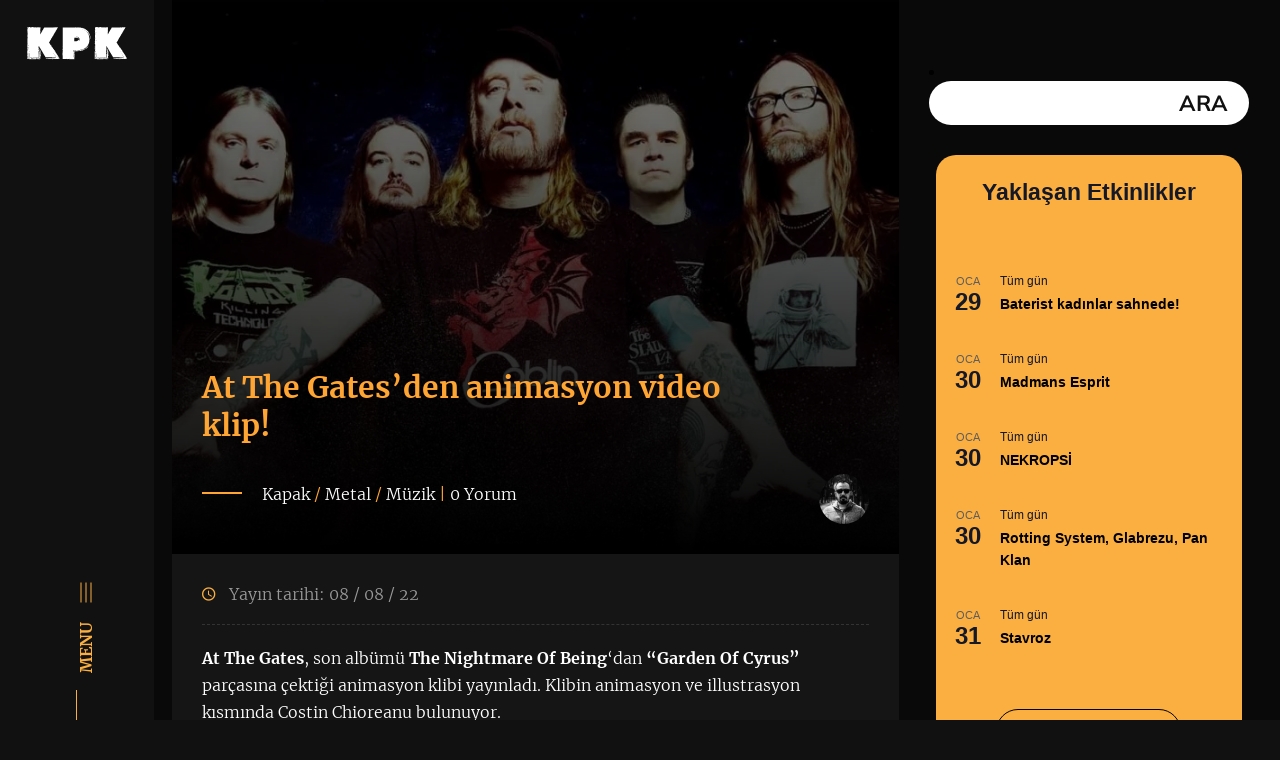

--- FILE ---
content_type: text/html; charset=UTF-8
request_url: http://www.kapakmagazin.com/at-the-gatesden-animasyon-video-klip/
body_size: 29775
content:

<!doctype html>

<html lang="tr" class="no-js no-svg" itemscope 

	itemtype="http://schema.org/WebSite" >

<head>

<meta charset="UTF-8">

<title>At The Gates&#039;den animasyon video klip! - Kapak Magazin Kapak Magazin</title>

<meta name="keywords" content="" />

<meta name="description" content="" />

<meta name="robots" content="index,follow" />

<meta name="REVISIT-AFTER" content="5 DAYS" />

<meta content="width=1000" name="viewport" />

<meta name="viewport" content="width=device-width, initial-scale=1" />

<meta name="apple-mobile-web-app-capable" content="yes" />

<meta name="apple-mobile-web-app-status-bar-style" content="black" />

<meta content="Guven Ceylan  - www.guvenceylan.net" name="Designer" />

<meta content="Guven Ceylan  - www.guvenceylan.net" name="Publisher" />

<link href="www.kapakmagazin.com" hreflang="tr" rel="alternate"/>

<link rel="apple-touch-icon-precomposed" sizes="144x144" href="http://www.kapakmagazin.com/wp-content/themes/kapakmagazin/ico/apple-touch-icon-144-precomposed.png">

<link rel="apple-touch-icon-precomposed" sizes="114x114" href="http://www.kapakmagazin.com/wp-content/themes/kapakmagazin/ico/apple-touch-icon-114-precomposed.png">

<link rel="apple-touch-icon-precomposed" sizes="72x72" href="http://www.kapakmagazin.com/wp-content/themes/kapakmagazin/ico/apple-touch-icon-72-precomposed.png">

<link rel="apple-touch-icon-precomposed" href="http://www.kapakmagazin.com/wp-content/themes/kapakmagazin/ico/apple-touch-icon-57-precomposed.png">

<link rel="shortcut icon" href="http://www.kapakmagazin.com/wp-content/themes/kapakmagazin/ico/favicon.png">



<link rel="apple-touch-icon" sizes="57x57" href="http://www.kapakmagazin.com/wp-content/themes/kapakmagazin/ico/apple-icon-57x57.png">

<link rel="apple-touch-icon" sizes="60x60" href="http://www.kapakmagazin.com/wp-content/themes/kapakmagazin/ico/apple-icon-60x60.png">

<link rel="apple-touch-icon" sizes="72x72" href="http://www.kapakmagazin.com/wp-content/themes/kapakmagazin/ico/apple-icon-72x72.png">

<link rel="apple-touch-icon" sizes="76x76" href="http://www.kapakmagazin.com/wp-content/themes/kapakmagazin/ico/apple-icon-76x76.png">

<link rel="apple-touch-icon" sizes="114x114" href="http://www.kapakmagazin.com/wp-content/themes/kapakmagazin/ico/apple-icon-114x114.png">

<link rel="apple-touch-icon" sizes="120x120" href="http://www.kapakmagazin.com/wp-content/themes/kapakmagazin/ico/apple-icon-120x120.png">

<link rel="apple-touch-icon" sizes="144x144" href="http://www.kapakmagazin.com/wp-content/themes/kapakmagazin/ico/apple-icon-144x144.png">

<link rel="apple-touch-icon" sizes="152x152" href="http://www.kapakmagazin.com/wp-content/themes/kapakmagazin/ico/apple-icon-152x152.png">

<link rel="apple-touch-icon" sizes="180x180" href="http://www.kapakmagazin.com/wp-content/themes/kapakmagazin/ico/apple-icon-180x180.png">

<link rel="icon" type="image/png" sizes="192x192"  href="http://www.kapakmagazin.com/wp-content/themes/kapakmagazin/ico/android-icon-192x192.png">

<link rel="icon" type="image/png" sizes="32x32" href="http://www.kapakmagazin.com/wp-content/themes/kapakmagazin/ico/favicon-32x32.png">

<link rel="icon" type="image/png" sizes="96x96" href="http://www.kapakmagazin.com/wp-content/themes/kapakmagazin/ico/favicon-96x96.png">

<link rel="icon" type="image/png" sizes="16x16" href="http://www.kapakmagazin.com/wp-content/themes/kapakmagazin/ico/favicon-16x16.png">

<link rel="manifest" href="http://www.kapakmagazin.com/wp-content/themes/kapakmagazin/ico/manifest.json">

<meta name="msapplication-TileColor" content="#111111">

<meta name="msapplication-TileImage" content="http://www.kapakmagazin.com/wp-content/themes/kapakmagazin/ico/ms-icon-144x144.png">

<meta name="theme-color" content="#111111">



<link rel="shortcut icon" href="http://www.kapakmagazin.com/wp-content/themes/kapakmagazin/favicon.ico" />

<link rel="icon" href="http://www.kapakmagazin.com/wp-content/themes/kapakmagazin/favicon.ico" type="image/x-icon" />

<link rel="shortcut icon" href="http://www.kapakmagazin.com/wp-content/themes/kapakmagazin/favicon.ico" />

<link rel="icon" href="favicon.ico" type="image/x-icon" />

<link rel="shortcut icon" href="favicon.ico" type="image/x-icon" />

   

  <meta name='robots' content='index, follow, max-image-preview:large, max-snippet:-1, max-video-preview:-1' />

	<!-- This site is optimized with the Yoast SEO plugin v26.8 - https://yoast.com/product/yoast-seo-wordpress/ -->
	<link rel="canonical" href="https://www.kapakmagazin.com/at-the-gatesden-animasyon-video-klip/" />
	<meta property="og:locale" content="tr_TR" />
	<meta property="og:type" content="article" />
	<meta property="og:title" content="At The Gates&#039;den animasyon video klip! - Kapak Magazin" />
	<meta property="og:description" content="At The Gates, son albümü The Nightmare Of Being&#8216;dan &#8220;Garden Of Cyrus&#8221; [&hellip;]" />
	<meta property="og:url" content="https://www.kapakmagazin.com/at-the-gatesden-animasyon-video-klip/" />
	<meta property="og:site_name" content="Kapak Magazin" />
	<meta property="article:author" content="https://www.facebook.com/guvenceylan" />
	<meta property="article:published_time" content="2022-08-08T10:18:08+00:00" />
	<meta property="article:modified_time" content="2022-08-08T10:18:13+00:00" />
	<meta property="og:image" content="https://www.kapakmagazin.com/wp-content/uploads/atthegates.jpg" />
	<meta property="og:image:width" content="1440" />
	<meta property="og:image:height" content="958" />
	<meta property="og:image:type" content="image/jpeg" />
	<meta name="author" content="GlooM" />
	<meta name="twitter:card" content="summary_large_image" />
	<meta name="twitter:creator" content="@https://www.twitter.com/gloomart" />
	<meta name="twitter:label1" content="Yazan:" />
	<meta name="twitter:data1" content="GlooM" />
	<meta name="twitter:label2" content="Tahmini okuma süresi" />
	<meta name="twitter:data2" content="1 dakika" />
	<script type="application/ld+json" class="yoast-schema-graph">{"@context":"https://schema.org","@graph":[{"@type":"Article","@id":"https://www.kapakmagazin.com/at-the-gatesden-animasyon-video-klip/#article","isPartOf":{"@id":"https://www.kapakmagazin.com/at-the-gatesden-animasyon-video-klip/"},"author":{"name":"GlooM","@id":"https://www.kapakmagazin.com/#/schema/person/77350ea3169f43e4da7a8eacc9c0003f"},"headline":"At The Gates&#8217;den animasyon video klip!","datePublished":"2022-08-08T10:18:08+00:00","dateModified":"2022-08-08T10:18:13+00:00","mainEntityOfPage":{"@id":"https://www.kapakmagazin.com/at-the-gatesden-animasyon-video-klip/"},"wordCount":46,"commentCount":0,"publisher":{"@id":"https://www.kapakmagazin.com/#organization"},"image":{"@id":"https://www.kapakmagazin.com/at-the-gatesden-animasyon-video-klip/#primaryimage"},"thumbnailUrl":"https://www.kapakmagazin.com/wp-content/uploads/atthegates.jpg","keywords":["At The Gates","At The Gates yeni klip","At The Gates 2022","At The Gates garden of cyrus","At The Gates yeni"],"articleSection":["Kapak","Metal","Müzik"],"inLanguage":"tr","potentialAction":[{"@type":"CommentAction","name":"Comment","target":["https://www.kapakmagazin.com/at-the-gatesden-animasyon-video-klip/#respond"]}]},{"@type":"WebPage","@id":"https://www.kapakmagazin.com/at-the-gatesden-animasyon-video-klip/","url":"https://www.kapakmagazin.com/at-the-gatesden-animasyon-video-klip/","name":"At The Gates'den animasyon video klip! - Kapak Magazin","isPartOf":{"@id":"https://www.kapakmagazin.com/#website"},"primaryImageOfPage":{"@id":"https://www.kapakmagazin.com/at-the-gatesden-animasyon-video-klip/#primaryimage"},"image":{"@id":"https://www.kapakmagazin.com/at-the-gatesden-animasyon-video-klip/#primaryimage"},"thumbnailUrl":"https://www.kapakmagazin.com/wp-content/uploads/atthegates.jpg","datePublished":"2022-08-08T10:18:08+00:00","dateModified":"2022-08-08T10:18:13+00:00","breadcrumb":{"@id":"https://www.kapakmagazin.com/at-the-gatesden-animasyon-video-klip/#breadcrumb"},"inLanguage":"tr","potentialAction":[{"@type":"ReadAction","target":["https://www.kapakmagazin.com/at-the-gatesden-animasyon-video-klip/"]}]},{"@type":"ImageObject","inLanguage":"tr","@id":"https://www.kapakmagazin.com/at-the-gatesden-animasyon-video-klip/#primaryimage","url":"https://www.kapakmagazin.com/wp-content/uploads/atthegates.jpg","contentUrl":"https://www.kapakmagazin.com/wp-content/uploads/atthegates.jpg","width":1440,"height":958},{"@type":"BreadcrumbList","@id":"https://www.kapakmagazin.com/at-the-gatesden-animasyon-video-klip/#breadcrumb","itemListElement":[{"@type":"ListItem","position":1,"name":"Ana sayfa","item":"https://www.kapakmagazin.com/"},{"@type":"ListItem","position":2,"name":"At The Gates&#8217;den animasyon video klip!"}]},{"@type":"WebSite","@id":"https://www.kapakmagazin.com/#website","url":"https://www.kapakmagazin.com/","name":"Kapak Magazin","description":"Rock ve Metal Müzik Haberleri, Sinema ve Dizi gündemi","publisher":{"@id":"https://www.kapakmagazin.com/#organization"},"potentialAction":[{"@type":"SearchAction","target":{"@type":"EntryPoint","urlTemplate":"https://www.kapakmagazin.com/?s={search_term_string}"},"query-input":{"@type":"PropertyValueSpecification","valueRequired":true,"valueName":"search_term_string"}}],"inLanguage":"tr"},{"@type":"Organization","@id":"https://www.kapakmagazin.com/#organization","name":"Kapak Magazin","url":"https://www.kapakmagazin.com/","logo":{"@type":"ImageObject","inLanguage":"tr","@id":"https://www.kapakmagazin.com/#/schema/logo/image/","url":"https://www.kapakmagazin.com/wp-content/uploads/kapakmagazin.jpg","contentUrl":"https://www.kapakmagazin.com/wp-content/uploads/kapakmagazin.jpg","width":1200,"height":666,"caption":"Kapak Magazin"},"image":{"@id":"https://www.kapakmagazin.com/#/schema/logo/image/"}},{"@type":"Person","@id":"https://www.kapakmagazin.com/#/schema/person/77350ea3169f43e4da7a8eacc9c0003f","name":"GlooM","image":{"@type":"ImageObject","inLanguage":"tr","@id":"https://www.kapakmagazin.com/#/schema/person/image/","url":"https://www.kapakmagazin.com/wp-content/uploads/cropped-gxc_400x400-96x96.jpg","contentUrl":"https://www.kapakmagazin.com/wp-content/uploads/cropped-gxc_400x400-96x96.jpg","caption":"GlooM"},"description":"Metalhead designer &amp; photographer www.guvenceylan.net","sameAs":["http://www.guvenceylan.net","https://www.facebook.com/guvenceylan","https://www.instagram.com/guvenceylan","https://x.com/https://www.twitter.com/gloomart"],"url":"https://www.kapakmagazin.com/author/gloom/"}]}</script>
	<!-- / Yoast SEO plugin. -->


<link rel='dns-prefetch' href='//www.googletagmanager.com' />
<link rel="alternate" type="application/rss+xml" title="Kapak Magazin &raquo; At The Gates&#8217;den animasyon video klip! yorum akışı" href="https://www.kapakmagazin.com/at-the-gatesden-animasyon-video-klip/feed/" />
<link rel="alternate" title="oEmbed (JSON)" type="application/json+oembed" href="https://www.kapakmagazin.com/wp-json/oembed/1.0/embed?url=https%3A%2F%2Fwww.kapakmagazin.com%2Fat-the-gatesden-animasyon-video-klip%2F" />
<link rel="alternate" title="oEmbed (XML)" type="text/xml+oembed" href="https://www.kapakmagazin.com/wp-json/oembed/1.0/embed?url=https%3A%2F%2Fwww.kapakmagazin.com%2Fat-the-gatesden-animasyon-video-klip%2F&#038;format=xml" />
		<style>
			.lazyload,
			.lazyloading {
				max-width: 100%;
			}
		</style>
		<style id='wp-img-auto-sizes-contain-inline-css' type='text/css'>
img:is([sizes=auto i],[sizes^="auto," i]){contain-intrinsic-size:3000px 1500px}
/*# sourceURL=wp-img-auto-sizes-contain-inline-css */
</style>
<style id='wp-emoji-styles-inline-css' type='text/css'>

	img.wp-smiley, img.emoji {
		display: inline !important;
		border: none !important;
		box-shadow: none !important;
		height: 1em !important;
		width: 1em !important;
		margin: 0 0.07em !important;
		vertical-align: -0.1em !important;
		background: none !important;
		padding: 0 !important;
	}
/*# sourceURL=wp-emoji-styles-inline-css */
</style>
<link rel='stylesheet' id='wp-block-library-css' href='http://www.kapakmagazin.com/wp-includes/css/dist/block-library/style.min.css?ver=6.9' type='text/css' media='all' />
<style id='wp-block-image-inline-css' type='text/css'>
.wp-block-image>a,.wp-block-image>figure>a{display:inline-block}.wp-block-image img{box-sizing:border-box;height:auto;max-width:100%;vertical-align:bottom}@media not (prefers-reduced-motion){.wp-block-image img.hide{visibility:hidden}.wp-block-image img.show{animation:show-content-image .4s}}.wp-block-image[style*=border-radius] img,.wp-block-image[style*=border-radius]>a{border-radius:inherit}.wp-block-image.has-custom-border img{box-sizing:border-box}.wp-block-image.aligncenter{text-align:center}.wp-block-image.alignfull>a,.wp-block-image.alignwide>a{width:100%}.wp-block-image.alignfull img,.wp-block-image.alignwide img{height:auto;width:100%}.wp-block-image .aligncenter,.wp-block-image .alignleft,.wp-block-image .alignright,.wp-block-image.aligncenter,.wp-block-image.alignleft,.wp-block-image.alignright{display:table}.wp-block-image .aligncenter>figcaption,.wp-block-image .alignleft>figcaption,.wp-block-image .alignright>figcaption,.wp-block-image.aligncenter>figcaption,.wp-block-image.alignleft>figcaption,.wp-block-image.alignright>figcaption{caption-side:bottom;display:table-caption}.wp-block-image .alignleft{float:left;margin:.5em 1em .5em 0}.wp-block-image .alignright{float:right;margin:.5em 0 .5em 1em}.wp-block-image .aligncenter{margin-left:auto;margin-right:auto}.wp-block-image :where(figcaption){margin-bottom:1em;margin-top:.5em}.wp-block-image.is-style-circle-mask img{border-radius:9999px}@supports ((-webkit-mask-image:none) or (mask-image:none)) or (-webkit-mask-image:none){.wp-block-image.is-style-circle-mask img{border-radius:0;-webkit-mask-image:url('data:image/svg+xml;utf8,<svg viewBox="0 0 100 100" xmlns="http://www.w3.org/2000/svg"><circle cx="50" cy="50" r="50"/></svg>');mask-image:url('data:image/svg+xml;utf8,<svg viewBox="0 0 100 100" xmlns="http://www.w3.org/2000/svg"><circle cx="50" cy="50" r="50"/></svg>');mask-mode:alpha;-webkit-mask-position:center;mask-position:center;-webkit-mask-repeat:no-repeat;mask-repeat:no-repeat;-webkit-mask-size:contain;mask-size:contain}}:root :where(.wp-block-image.is-style-rounded img,.wp-block-image .is-style-rounded img){border-radius:9999px}.wp-block-image figure{margin:0}.wp-lightbox-container{display:flex;flex-direction:column;position:relative}.wp-lightbox-container img{cursor:zoom-in}.wp-lightbox-container img:hover+button{opacity:1}.wp-lightbox-container button{align-items:center;backdrop-filter:blur(16px) saturate(180%);background-color:#5a5a5a40;border:none;border-radius:4px;cursor:zoom-in;display:flex;height:20px;justify-content:center;opacity:0;padding:0;position:absolute;right:16px;text-align:center;top:16px;width:20px;z-index:100}@media not (prefers-reduced-motion){.wp-lightbox-container button{transition:opacity .2s ease}}.wp-lightbox-container button:focus-visible{outline:3px auto #5a5a5a40;outline:3px auto -webkit-focus-ring-color;outline-offset:3px}.wp-lightbox-container button:hover{cursor:pointer;opacity:1}.wp-lightbox-container button:focus{opacity:1}.wp-lightbox-container button:focus,.wp-lightbox-container button:hover,.wp-lightbox-container button:not(:hover):not(:active):not(.has-background){background-color:#5a5a5a40;border:none}.wp-lightbox-overlay{box-sizing:border-box;cursor:zoom-out;height:100vh;left:0;overflow:hidden;position:fixed;top:0;visibility:hidden;width:100%;z-index:100000}.wp-lightbox-overlay .close-button{align-items:center;cursor:pointer;display:flex;justify-content:center;min-height:40px;min-width:40px;padding:0;position:absolute;right:calc(env(safe-area-inset-right) + 16px);top:calc(env(safe-area-inset-top) + 16px);z-index:5000000}.wp-lightbox-overlay .close-button:focus,.wp-lightbox-overlay .close-button:hover,.wp-lightbox-overlay .close-button:not(:hover):not(:active):not(.has-background){background:none;border:none}.wp-lightbox-overlay .lightbox-image-container{height:var(--wp--lightbox-container-height);left:50%;overflow:hidden;position:absolute;top:50%;transform:translate(-50%,-50%);transform-origin:top left;width:var(--wp--lightbox-container-width);z-index:9999999999}.wp-lightbox-overlay .wp-block-image{align-items:center;box-sizing:border-box;display:flex;height:100%;justify-content:center;margin:0;position:relative;transform-origin:0 0;width:100%;z-index:3000000}.wp-lightbox-overlay .wp-block-image img{height:var(--wp--lightbox-image-height);min-height:var(--wp--lightbox-image-height);min-width:var(--wp--lightbox-image-width);width:var(--wp--lightbox-image-width)}.wp-lightbox-overlay .wp-block-image figcaption{display:none}.wp-lightbox-overlay button{background:none;border:none}.wp-lightbox-overlay .scrim{background-color:#fff;height:100%;opacity:.9;position:absolute;width:100%;z-index:2000000}.wp-lightbox-overlay.active{visibility:visible}@media not (prefers-reduced-motion){.wp-lightbox-overlay.active{animation:turn-on-visibility .25s both}.wp-lightbox-overlay.active img{animation:turn-on-visibility .35s both}.wp-lightbox-overlay.show-closing-animation:not(.active){animation:turn-off-visibility .35s both}.wp-lightbox-overlay.show-closing-animation:not(.active) img{animation:turn-off-visibility .25s both}.wp-lightbox-overlay.zoom.active{animation:none;opacity:1;visibility:visible}.wp-lightbox-overlay.zoom.active .lightbox-image-container{animation:lightbox-zoom-in .4s}.wp-lightbox-overlay.zoom.active .lightbox-image-container img{animation:none}.wp-lightbox-overlay.zoom.active .scrim{animation:turn-on-visibility .4s forwards}.wp-lightbox-overlay.zoom.show-closing-animation:not(.active){animation:none}.wp-lightbox-overlay.zoom.show-closing-animation:not(.active) .lightbox-image-container{animation:lightbox-zoom-out .4s}.wp-lightbox-overlay.zoom.show-closing-animation:not(.active) .lightbox-image-container img{animation:none}.wp-lightbox-overlay.zoom.show-closing-animation:not(.active) .scrim{animation:turn-off-visibility .4s forwards}}@keyframes show-content-image{0%{visibility:hidden}99%{visibility:hidden}to{visibility:visible}}@keyframes turn-on-visibility{0%{opacity:0}to{opacity:1}}@keyframes turn-off-visibility{0%{opacity:1;visibility:visible}99%{opacity:0;visibility:visible}to{opacity:0;visibility:hidden}}@keyframes lightbox-zoom-in{0%{transform:translate(calc((-100vw + var(--wp--lightbox-scrollbar-width))/2 + var(--wp--lightbox-initial-left-position)),calc(-50vh + var(--wp--lightbox-initial-top-position))) scale(var(--wp--lightbox-scale))}to{transform:translate(-50%,-50%) scale(1)}}@keyframes lightbox-zoom-out{0%{transform:translate(-50%,-50%) scale(1);visibility:visible}99%{visibility:visible}to{transform:translate(calc((-100vw + var(--wp--lightbox-scrollbar-width))/2 + var(--wp--lightbox-initial-left-position)),calc(-50vh + var(--wp--lightbox-initial-top-position))) scale(var(--wp--lightbox-scale));visibility:hidden}}
/*# sourceURL=http://www.kapakmagazin.com/wp-includes/blocks/image/style.min.css */
</style>
<style id='wp-block-embed-inline-css' type='text/css'>
.wp-block-embed.alignleft,.wp-block-embed.alignright,.wp-block[data-align=left]>[data-type="core/embed"],.wp-block[data-align=right]>[data-type="core/embed"]{max-width:360px;width:100%}.wp-block-embed.alignleft .wp-block-embed__wrapper,.wp-block-embed.alignright .wp-block-embed__wrapper,.wp-block[data-align=left]>[data-type="core/embed"] .wp-block-embed__wrapper,.wp-block[data-align=right]>[data-type="core/embed"] .wp-block-embed__wrapper{min-width:280px}.wp-block-cover .wp-block-embed{min-height:240px;min-width:320px}.wp-block-embed{overflow-wrap:break-word}.wp-block-embed :where(figcaption){margin-bottom:1em;margin-top:.5em}.wp-block-embed iframe{max-width:100%}.wp-block-embed__wrapper{position:relative}.wp-embed-responsive .wp-has-aspect-ratio .wp-block-embed__wrapper:before{content:"";display:block;padding-top:50%}.wp-embed-responsive .wp-has-aspect-ratio iframe{bottom:0;height:100%;left:0;position:absolute;right:0;top:0;width:100%}.wp-embed-responsive .wp-embed-aspect-21-9 .wp-block-embed__wrapper:before{padding-top:42.85%}.wp-embed-responsive .wp-embed-aspect-18-9 .wp-block-embed__wrapper:before{padding-top:50%}.wp-embed-responsive .wp-embed-aspect-16-9 .wp-block-embed__wrapper:before{padding-top:56.25%}.wp-embed-responsive .wp-embed-aspect-4-3 .wp-block-embed__wrapper:before{padding-top:75%}.wp-embed-responsive .wp-embed-aspect-1-1 .wp-block-embed__wrapper:before{padding-top:100%}.wp-embed-responsive .wp-embed-aspect-9-16 .wp-block-embed__wrapper:before{padding-top:177.77%}.wp-embed-responsive .wp-embed-aspect-1-2 .wp-block-embed__wrapper:before{padding-top:200%}
/*# sourceURL=http://www.kapakmagazin.com/wp-includes/blocks/embed/style.min.css */
</style>
<style id='global-styles-inline-css' type='text/css'>
:root{--wp--preset--aspect-ratio--square: 1;--wp--preset--aspect-ratio--4-3: 4/3;--wp--preset--aspect-ratio--3-4: 3/4;--wp--preset--aspect-ratio--3-2: 3/2;--wp--preset--aspect-ratio--2-3: 2/3;--wp--preset--aspect-ratio--16-9: 16/9;--wp--preset--aspect-ratio--9-16: 9/16;--wp--preset--color--black: #000000;--wp--preset--color--cyan-bluish-gray: #abb8c3;--wp--preset--color--white: #ffffff;--wp--preset--color--pale-pink: #f78da7;--wp--preset--color--vivid-red: #cf2e2e;--wp--preset--color--luminous-vivid-orange: #ff6900;--wp--preset--color--luminous-vivid-amber: #fcb900;--wp--preset--color--light-green-cyan: #7bdcb5;--wp--preset--color--vivid-green-cyan: #00d084;--wp--preset--color--pale-cyan-blue: #8ed1fc;--wp--preset--color--vivid-cyan-blue: #0693e3;--wp--preset--color--vivid-purple: #9b51e0;--wp--preset--gradient--vivid-cyan-blue-to-vivid-purple: linear-gradient(135deg,rgb(6,147,227) 0%,rgb(155,81,224) 100%);--wp--preset--gradient--light-green-cyan-to-vivid-green-cyan: linear-gradient(135deg,rgb(122,220,180) 0%,rgb(0,208,130) 100%);--wp--preset--gradient--luminous-vivid-amber-to-luminous-vivid-orange: linear-gradient(135deg,rgb(252,185,0) 0%,rgb(255,105,0) 100%);--wp--preset--gradient--luminous-vivid-orange-to-vivid-red: linear-gradient(135deg,rgb(255,105,0) 0%,rgb(207,46,46) 100%);--wp--preset--gradient--very-light-gray-to-cyan-bluish-gray: linear-gradient(135deg,rgb(238,238,238) 0%,rgb(169,184,195) 100%);--wp--preset--gradient--cool-to-warm-spectrum: linear-gradient(135deg,rgb(74,234,220) 0%,rgb(151,120,209) 20%,rgb(207,42,186) 40%,rgb(238,44,130) 60%,rgb(251,105,98) 80%,rgb(254,248,76) 100%);--wp--preset--gradient--blush-light-purple: linear-gradient(135deg,rgb(255,206,236) 0%,rgb(152,150,240) 100%);--wp--preset--gradient--blush-bordeaux: linear-gradient(135deg,rgb(254,205,165) 0%,rgb(254,45,45) 50%,rgb(107,0,62) 100%);--wp--preset--gradient--luminous-dusk: linear-gradient(135deg,rgb(255,203,112) 0%,rgb(199,81,192) 50%,rgb(65,88,208) 100%);--wp--preset--gradient--pale-ocean: linear-gradient(135deg,rgb(255,245,203) 0%,rgb(182,227,212) 50%,rgb(51,167,181) 100%);--wp--preset--gradient--electric-grass: linear-gradient(135deg,rgb(202,248,128) 0%,rgb(113,206,126) 100%);--wp--preset--gradient--midnight: linear-gradient(135deg,rgb(2,3,129) 0%,rgb(40,116,252) 100%);--wp--preset--font-size--small: 13px;--wp--preset--font-size--medium: 20px;--wp--preset--font-size--large: 36px;--wp--preset--font-size--x-large: 42px;--wp--preset--spacing--20: 0.44rem;--wp--preset--spacing--30: 0.67rem;--wp--preset--spacing--40: 1rem;--wp--preset--spacing--50: 1.5rem;--wp--preset--spacing--60: 2.25rem;--wp--preset--spacing--70: 3.38rem;--wp--preset--spacing--80: 5.06rem;--wp--preset--shadow--natural: 6px 6px 9px rgba(0, 0, 0, 0.2);--wp--preset--shadow--deep: 12px 12px 50px rgba(0, 0, 0, 0.4);--wp--preset--shadow--sharp: 6px 6px 0px rgba(0, 0, 0, 0.2);--wp--preset--shadow--outlined: 6px 6px 0px -3px rgb(255, 255, 255), 6px 6px rgb(0, 0, 0);--wp--preset--shadow--crisp: 6px 6px 0px rgb(0, 0, 0);}:where(.is-layout-flex){gap: 0.5em;}:where(.is-layout-grid){gap: 0.5em;}body .is-layout-flex{display: flex;}.is-layout-flex{flex-wrap: wrap;align-items: center;}.is-layout-flex > :is(*, div){margin: 0;}body .is-layout-grid{display: grid;}.is-layout-grid > :is(*, div){margin: 0;}:where(.wp-block-columns.is-layout-flex){gap: 2em;}:where(.wp-block-columns.is-layout-grid){gap: 2em;}:where(.wp-block-post-template.is-layout-flex){gap: 1.25em;}:where(.wp-block-post-template.is-layout-grid){gap: 1.25em;}.has-black-color{color: var(--wp--preset--color--black) !important;}.has-cyan-bluish-gray-color{color: var(--wp--preset--color--cyan-bluish-gray) !important;}.has-white-color{color: var(--wp--preset--color--white) !important;}.has-pale-pink-color{color: var(--wp--preset--color--pale-pink) !important;}.has-vivid-red-color{color: var(--wp--preset--color--vivid-red) !important;}.has-luminous-vivid-orange-color{color: var(--wp--preset--color--luminous-vivid-orange) !important;}.has-luminous-vivid-amber-color{color: var(--wp--preset--color--luminous-vivid-amber) !important;}.has-light-green-cyan-color{color: var(--wp--preset--color--light-green-cyan) !important;}.has-vivid-green-cyan-color{color: var(--wp--preset--color--vivid-green-cyan) !important;}.has-pale-cyan-blue-color{color: var(--wp--preset--color--pale-cyan-blue) !important;}.has-vivid-cyan-blue-color{color: var(--wp--preset--color--vivid-cyan-blue) !important;}.has-vivid-purple-color{color: var(--wp--preset--color--vivid-purple) !important;}.has-black-background-color{background-color: var(--wp--preset--color--black) !important;}.has-cyan-bluish-gray-background-color{background-color: var(--wp--preset--color--cyan-bluish-gray) !important;}.has-white-background-color{background-color: var(--wp--preset--color--white) !important;}.has-pale-pink-background-color{background-color: var(--wp--preset--color--pale-pink) !important;}.has-vivid-red-background-color{background-color: var(--wp--preset--color--vivid-red) !important;}.has-luminous-vivid-orange-background-color{background-color: var(--wp--preset--color--luminous-vivid-orange) !important;}.has-luminous-vivid-amber-background-color{background-color: var(--wp--preset--color--luminous-vivid-amber) !important;}.has-light-green-cyan-background-color{background-color: var(--wp--preset--color--light-green-cyan) !important;}.has-vivid-green-cyan-background-color{background-color: var(--wp--preset--color--vivid-green-cyan) !important;}.has-pale-cyan-blue-background-color{background-color: var(--wp--preset--color--pale-cyan-blue) !important;}.has-vivid-cyan-blue-background-color{background-color: var(--wp--preset--color--vivid-cyan-blue) !important;}.has-vivid-purple-background-color{background-color: var(--wp--preset--color--vivid-purple) !important;}.has-black-border-color{border-color: var(--wp--preset--color--black) !important;}.has-cyan-bluish-gray-border-color{border-color: var(--wp--preset--color--cyan-bluish-gray) !important;}.has-white-border-color{border-color: var(--wp--preset--color--white) !important;}.has-pale-pink-border-color{border-color: var(--wp--preset--color--pale-pink) !important;}.has-vivid-red-border-color{border-color: var(--wp--preset--color--vivid-red) !important;}.has-luminous-vivid-orange-border-color{border-color: var(--wp--preset--color--luminous-vivid-orange) !important;}.has-luminous-vivid-amber-border-color{border-color: var(--wp--preset--color--luminous-vivid-amber) !important;}.has-light-green-cyan-border-color{border-color: var(--wp--preset--color--light-green-cyan) !important;}.has-vivid-green-cyan-border-color{border-color: var(--wp--preset--color--vivid-green-cyan) !important;}.has-pale-cyan-blue-border-color{border-color: var(--wp--preset--color--pale-cyan-blue) !important;}.has-vivid-cyan-blue-border-color{border-color: var(--wp--preset--color--vivid-cyan-blue) !important;}.has-vivid-purple-border-color{border-color: var(--wp--preset--color--vivid-purple) !important;}.has-vivid-cyan-blue-to-vivid-purple-gradient-background{background: var(--wp--preset--gradient--vivid-cyan-blue-to-vivid-purple) !important;}.has-light-green-cyan-to-vivid-green-cyan-gradient-background{background: var(--wp--preset--gradient--light-green-cyan-to-vivid-green-cyan) !important;}.has-luminous-vivid-amber-to-luminous-vivid-orange-gradient-background{background: var(--wp--preset--gradient--luminous-vivid-amber-to-luminous-vivid-orange) !important;}.has-luminous-vivid-orange-to-vivid-red-gradient-background{background: var(--wp--preset--gradient--luminous-vivid-orange-to-vivid-red) !important;}.has-very-light-gray-to-cyan-bluish-gray-gradient-background{background: var(--wp--preset--gradient--very-light-gray-to-cyan-bluish-gray) !important;}.has-cool-to-warm-spectrum-gradient-background{background: var(--wp--preset--gradient--cool-to-warm-spectrum) !important;}.has-blush-light-purple-gradient-background{background: var(--wp--preset--gradient--blush-light-purple) !important;}.has-blush-bordeaux-gradient-background{background: var(--wp--preset--gradient--blush-bordeaux) !important;}.has-luminous-dusk-gradient-background{background: var(--wp--preset--gradient--luminous-dusk) !important;}.has-pale-ocean-gradient-background{background: var(--wp--preset--gradient--pale-ocean) !important;}.has-electric-grass-gradient-background{background: var(--wp--preset--gradient--electric-grass) !important;}.has-midnight-gradient-background{background: var(--wp--preset--gradient--midnight) !important;}.has-small-font-size{font-size: var(--wp--preset--font-size--small) !important;}.has-medium-font-size{font-size: var(--wp--preset--font-size--medium) !important;}.has-large-font-size{font-size: var(--wp--preset--font-size--large) !important;}.has-x-large-font-size{font-size: var(--wp--preset--font-size--x-large) !important;}
/*# sourceURL=global-styles-inline-css */
</style>

<style id='classic-theme-styles-inline-css' type='text/css'>
/*! This file is auto-generated */
.wp-block-button__link{color:#fff;background-color:#32373c;border-radius:9999px;box-shadow:none;text-decoration:none;padding:calc(.667em + 2px) calc(1.333em + 2px);font-size:1.125em}.wp-block-file__button{background:#32373c;color:#fff;text-decoration:none}
/*# sourceURL=/wp-includes/css/classic-themes.min.css */
</style>
<link rel='stylesheet' id='gcrid-css' href='http://www.kapakmagazin.com/wp-content/themes/kapakmagazin/css/gcrid.css?v=2106202501&#038;ver=1.0.0' type='text/css' media='all' />
<link rel='stylesheet' id='reset-css' href='http://www.kapakmagazin.com/wp-content/themes/kapakmagazin/css/reset.css?v=21052025&#038;ver=1.0.0' type='text/css' media='all' />
<link rel='stylesheet' id='fontawesome-css' href='http://www.kapakmagazin.com/wp-content/themes/kapakmagazin/css/font-awesome.min.css?ver=1.0.0' type='text/css' media='all' />
<link rel='stylesheet' id='materialdesign-css' href='http://www.kapakmagazin.com/wp-content/themes/kapakmagazin/css/material-design-iconic-font.min.css?ver=1.0.0' type='text/css' media='all' />
<link rel='stylesheet' id='mCustomScrollbar-css' href='http://www.kapakmagazin.com/wp-content/themes/kapakmagazin/css/jquery.mCustomScrollbar.css?ver=1.0.0' type='text/css' media='all' />
<link rel='stylesheet' id='mobile-css' href='http://www.kapakmagazin.com/wp-content/themes/kapakmagazin/css/mobile.css?ver=1.0.0' type='text/css' media='all' />
<link rel='stylesheet' id='swiper-css' href='http://www.kapakmagazin.com/wp-content/themes/kapakmagazin/css/swiper.css?ver=1.0.0' type='text/css' media='all' />
<link rel='stylesheet' id='top-css' href='http://www.kapakmagazin.com/wp-content/themes/kapakmagazin/css/top.css?ver=1.0.0' type='text/css' media='all' />
<link rel='stylesheet' id='animations-css' href='http://www.kapakmagazin.com/wp-content/themes/kapakmagazin/css/animations.css?ver=1.0.0' type='text/css' media='all' />
<link rel='stylesheet' id='wp-block-paragraph-css' href='http://www.kapakmagazin.com/wp-includes/blocks/paragraph/style.min.css?ver=6.9' type='text/css' media='all' />
<script type="text/javascript" src="http://www.kapakmagazin.com/wp-includes/js/jquery/jquery.min.js?ver=3.7.1" id="jquery-core-js"></script>
<script type="text/javascript" src="http://www.kapakmagazin.com/wp-includes/js/jquery/jquery-migrate.min.js?ver=3.4.1" id="jquery-migrate-js"></script>
<script type="text/javascript" src="http://www.kapakmagazin.com/wp-content/themes/kapakmagazin/js/modernizr.custom.js?ver=1.0" id="modernizr-js"></script>
<script type="text/javascript" src="http://www.kapakmagazin.com/wp-content/themes/kapakmagazin/js/mobilmenu.js?ver=1.0" id="mobilmenu-js"></script>
<script type="text/javascript" src="http://www.kapakmagazin.com/wp-content/themes/kapakmagazin/js/jquery.mCustomScrollbar.concat.min.js?ver=1.0" id="mCustomScrollbar-js"></script>
<script type="text/javascript" src="http://www.kapakmagazin.com/wp-content/themes/kapakmagazin/js/top.js?ver=1.0" id="top-js"></script>
<script type="text/javascript" src="http://www.kapakmagazin.com/wp-content/themes/kapakmagazin/js/fullheight.js?ver=1.0" id="fullheight-js"></script>
<script type="text/javascript" src="http://www.kapakmagazin.com/wp-content/themes/kapakmagazin/js/pageloader.js?ver=1.0" id="pageloader-js"></script>
<script type="text/javascript" src="http://www.kapakmagazin.com/wp-content/themes/kapakmagazin/js/animate_ayar.js?ver=1.0" id="animate_ayar-js"></script>

<!-- Site Kit tarafından eklenen Google etiketi (gtag.js) snippet&#039;i -->
<!-- Google Analytics snippet added by Site Kit -->
<script type="text/javascript" src="https://www.googletagmanager.com/gtag/js?id=GT-MBH4JPXL" id="google_gtagjs-js" async></script>
<script type="text/javascript" id="google_gtagjs-js-after">
/* <![CDATA[ */
window.dataLayer = window.dataLayer || [];function gtag(){dataLayer.push(arguments);}
gtag("set","linker",{"domains":["www.kapakmagazin.com"]});
gtag("js", new Date());
gtag("set", "developer_id.dZTNiMT", true);
gtag("config", "GT-MBH4JPXL", {"googlesitekit_post_type":"post"});
 window._googlesitekit = window._googlesitekit || {}; window._googlesitekit.throttledEvents = []; window._googlesitekit.gtagEvent = (name, data) => { var key = JSON.stringify( { name, data } ); if ( !! window._googlesitekit.throttledEvents[ key ] ) { return; } window._googlesitekit.throttledEvents[ key ] = true; setTimeout( () => { delete window._googlesitekit.throttledEvents[ key ]; }, 5 ); gtag( "event", name, { ...data, event_source: "site-kit" } ); }; 
//# sourceURL=google_gtagjs-js-after
/* ]]> */
</script>
<link rel="https://api.w.org/" href="https://www.kapakmagazin.com/wp-json/" /><link rel="alternate" title="JSON" type="application/json" href="https://www.kapakmagazin.com/wp-json/wp/v2/posts/12744" /><link rel="EditURI" type="application/rsd+xml" title="RSD" href="https://www.kapakmagazin.com/xmlrpc.php?rsd" />
<meta name="generator" content="WordPress 6.9" />
<link rel='shortlink' href='https://www.kapakmagazin.com/?p=12744' />
<meta name="generator" content="Site Kit by Google 1.171.0" /><meta name="onesignal-plugin" content="wordpress-3.8.0">
  <script src="https://cdn.onesignal.com/sdks/web/v16/OneSignalSDK.page.js" defer></script>
  <script>
          window.OneSignalDeferred = window.OneSignalDeferred || [];
          OneSignalDeferred.push(async function(OneSignal) {
            await OneSignal.init({
              appId: "69e995d7-98ae-453d-afaf-89a4592c0cf7",
              serviceWorkerOverrideForTypical: true,
              path: "http://www.kapakmagazin.com/wp-content/plugins/onesignal-free-web-push-notifications/sdk_files/",
              serviceWorkerParam: { scope: "/wp-content/plugins/onesignal-free-web-push-notifications/sdk_files/push/onesignal/" },
              serviceWorkerPath: "OneSignalSDKWorker.js",
            });
          });

          // Unregister the legacy OneSignal service worker to prevent scope conflicts
          if (navigator.serviceWorker) {
            navigator.serviceWorker.getRegistrations().then((registrations) => {
              // Iterate through all registered service workers
              registrations.forEach((registration) => {
                // Check the script URL to identify the specific service worker
                if (registration.active && registration.active.scriptURL.includes('OneSignalSDKWorker.js.php')) {
                  // Unregister the service worker
                  registration.unregister().then((success) => {
                    if (success) {
                      console.log('OneSignalSW: Successfully unregistered:', registration.active.scriptURL);
                    } else {
                      console.log('OneSignalSW: Failed to unregister:', registration.active.scriptURL);
                    }
                  });
                }
              });
            }).catch((error) => {
              console.error('Error fetching service worker registrations:', error);
            });
        }
        </script>
<script>document.createElement( "picture" );if(!window.HTMLPictureElement && document.addEventListener) {window.addEventListener("DOMContentLoaded", function() {var s = document.createElement("script");s.src = "http://www.kapakmagazin.com/wp-content/plugins/webp-express/js/picturefill.min.js";document.body.appendChild(s);});}</script><meta name="tec-api-version" content="v1"><meta name="tec-api-origin" content="https://www.kapakmagazin.com"><link rel="alternate" href="https://www.kapakmagazin.com/wp-json/tribe/events/v1/" />		<script>
			document.documentElement.className = document.documentElement.className.replace('no-js', 'js');
		</script>
				<style>
			.no-js img.lazyload {
				display: none;
			}

			figure.wp-block-image img.lazyloading {
				min-width: 150px;
			}

			.lazyload,
			.lazyloading {
				--smush-placeholder-width: 100px;
				--smush-placeholder-aspect-ratio: 1/1;
				width: var(--smush-image-width, var(--smush-placeholder-width)) !important;
				aspect-ratio: var(--smush-image-aspect-ratio, var(--smush-placeholder-aspect-ratio)) !important;
			}

						.lazyload, .lazyloading {
				opacity: 0;
			}

			.lazyloaded {
				opacity: 1;
				transition: opacity 400ms;
				transition-delay: 0ms;
			}

					</style>
		
<!-- Site Kit tarafından eklenen Google AdSense meta etiketleri -->
<meta name="google-adsense-platform-account" content="ca-host-pub-2644536267352236">
<meta name="google-adsense-platform-domain" content="sitekit.withgoogle.com">
<!-- Site Kit tarafından eklenen Google AdSense meta etiketlerine son verin -->
<style type="text/css">.saboxplugin-wrap{-webkit-box-sizing:border-box;-moz-box-sizing:border-box;-ms-box-sizing:border-box;box-sizing:border-box;border:1px solid #eee;width:100%;clear:both;display:block;overflow:hidden;word-wrap:break-word;position:relative}.saboxplugin-wrap .saboxplugin-gravatar{float:left;padding:0 20px 20px 20px}.saboxplugin-wrap .saboxplugin-gravatar img{max-width:100px;height:auto;border-radius:0;}.saboxplugin-wrap .saboxplugin-authorname{font-size:18px;line-height:1;margin:20px 0 0 20px;display:block}.saboxplugin-wrap .saboxplugin-authorname a{text-decoration:none}.saboxplugin-wrap .saboxplugin-authorname a:focus{outline:0}.saboxplugin-wrap .saboxplugin-desc{display:block;margin:5px 20px}.saboxplugin-wrap .saboxplugin-desc a{text-decoration:underline}.saboxplugin-wrap .saboxplugin-desc p{margin:5px 0 12px}.saboxplugin-wrap .saboxplugin-web{margin:0 20px 15px;text-align:left}.saboxplugin-wrap .sab-web-position{text-align:right}.saboxplugin-wrap .saboxplugin-web a{color:#ccc;text-decoration:none}.saboxplugin-wrap .saboxplugin-socials{position:relative;display:block;background:#fcfcfc;padding:5px;border-top:1px solid #eee}.saboxplugin-wrap .saboxplugin-socials a svg{width:20px;height:20px}.saboxplugin-wrap .saboxplugin-socials a svg .st2{fill:#fff; transform-origin:center center;}.saboxplugin-wrap .saboxplugin-socials a svg .st1{fill:rgba(0,0,0,.3)}.saboxplugin-wrap .saboxplugin-socials a:hover{opacity:.8;-webkit-transition:opacity .4s;-moz-transition:opacity .4s;-o-transition:opacity .4s;transition:opacity .4s;box-shadow:none!important;-webkit-box-shadow:none!important}.saboxplugin-wrap .saboxplugin-socials .saboxplugin-icon-color{box-shadow:none;padding:0;border:0;-webkit-transition:opacity .4s;-moz-transition:opacity .4s;-o-transition:opacity .4s;transition:opacity .4s;display:inline-block;color:#fff;font-size:0;text-decoration:inherit;margin:5px;-webkit-border-radius:0;-moz-border-radius:0;-ms-border-radius:0;-o-border-radius:0;border-radius:0;overflow:hidden}.saboxplugin-wrap .saboxplugin-socials .saboxplugin-icon-grey{text-decoration:inherit;box-shadow:none;position:relative;display:-moz-inline-stack;display:inline-block;vertical-align:middle;zoom:1;margin:10px 5px;color:#444;fill:#444}.clearfix:after,.clearfix:before{content:' ';display:table;line-height:0;clear:both}.ie7 .clearfix{zoom:1}.saboxplugin-socials.sabox-colored .saboxplugin-icon-color .sab-twitch{border-color:#38245c}.saboxplugin-socials.sabox-colored .saboxplugin-icon-color .sab-behance{border-color:#003eb0}.saboxplugin-socials.sabox-colored .saboxplugin-icon-color .sab-deviantart{border-color:#036824}.saboxplugin-socials.sabox-colored .saboxplugin-icon-color .sab-digg{border-color:#00327c}.saboxplugin-socials.sabox-colored .saboxplugin-icon-color .sab-dribbble{border-color:#ba1655}.saboxplugin-socials.sabox-colored .saboxplugin-icon-color .sab-facebook{border-color:#1e2e4f}.saboxplugin-socials.sabox-colored .saboxplugin-icon-color .sab-flickr{border-color:#003576}.saboxplugin-socials.sabox-colored .saboxplugin-icon-color .sab-github{border-color:#264874}.saboxplugin-socials.sabox-colored .saboxplugin-icon-color .sab-google{border-color:#0b51c5}.saboxplugin-socials.sabox-colored .saboxplugin-icon-color .sab-html5{border-color:#902e13}.saboxplugin-socials.sabox-colored .saboxplugin-icon-color .sab-instagram{border-color:#1630aa}.saboxplugin-socials.sabox-colored .saboxplugin-icon-color .sab-linkedin{border-color:#00344f}.saboxplugin-socials.sabox-colored .saboxplugin-icon-color .sab-pinterest{border-color:#5b040e}.saboxplugin-socials.sabox-colored .saboxplugin-icon-color .sab-reddit{border-color:#992900}.saboxplugin-socials.sabox-colored .saboxplugin-icon-color .sab-rss{border-color:#a43b0a}.saboxplugin-socials.sabox-colored .saboxplugin-icon-color .sab-sharethis{border-color:#5d8420}.saboxplugin-socials.sabox-colored .saboxplugin-icon-color .sab-soundcloud{border-color:#995200}.saboxplugin-socials.sabox-colored .saboxplugin-icon-color .sab-spotify{border-color:#0f612c}.saboxplugin-socials.sabox-colored .saboxplugin-icon-color .sab-stackoverflow{border-color:#a95009}.saboxplugin-socials.sabox-colored .saboxplugin-icon-color .sab-steam{border-color:#006388}.saboxplugin-socials.sabox-colored .saboxplugin-icon-color .sab-user_email{border-color:#b84e05}.saboxplugin-socials.sabox-colored .saboxplugin-icon-color .sab-tumblr{border-color:#10151b}.saboxplugin-socials.sabox-colored .saboxplugin-icon-color .sab-twitter{border-color:#0967a0}.saboxplugin-socials.sabox-colored .saboxplugin-icon-color .sab-vimeo{border-color:#0d7091}.saboxplugin-socials.sabox-colored .saboxplugin-icon-color .sab-windows{border-color:#003f71}.saboxplugin-socials.sabox-colored .saboxplugin-icon-color .sab-whatsapp{border-color:#003f71}.saboxplugin-socials.sabox-colored .saboxplugin-icon-color .sab-wordpress{border-color:#0f3647}.saboxplugin-socials.sabox-colored .saboxplugin-icon-color .sab-yahoo{border-color:#14002d}.saboxplugin-socials.sabox-colored .saboxplugin-icon-color .sab-youtube{border-color:#900}.saboxplugin-socials.sabox-colored .saboxplugin-icon-color .sab-xing{border-color:#000202}.saboxplugin-socials.sabox-colored .saboxplugin-icon-color .sab-mixcloud{border-color:#2475a0}.saboxplugin-socials.sabox-colored .saboxplugin-icon-color .sab-vk{border-color:#243549}.saboxplugin-socials.sabox-colored .saboxplugin-icon-color .sab-medium{border-color:#00452c}.saboxplugin-socials.sabox-colored .saboxplugin-icon-color .sab-quora{border-color:#420e00}.saboxplugin-socials.sabox-colored .saboxplugin-icon-color .sab-meetup{border-color:#9b181c}.saboxplugin-socials.sabox-colored .saboxplugin-icon-color .sab-goodreads{border-color:#000}.saboxplugin-socials.sabox-colored .saboxplugin-icon-color .sab-snapchat{border-color:#999700}.saboxplugin-socials.sabox-colored .saboxplugin-icon-color .sab-500px{border-color:#00557f}.saboxplugin-socials.sabox-colored .saboxplugin-icon-color .sab-mastodont{border-color:#185886}.sabox-plus-item{margin-bottom:20px}@media screen and (max-width:480px){.saboxplugin-wrap{text-align:center}.saboxplugin-wrap .saboxplugin-gravatar{float:none;padding:20px 0;text-align:center;margin:0 auto;display:block}.saboxplugin-wrap .saboxplugin-gravatar img{float:none;display:inline-block;display:-moz-inline-stack;vertical-align:middle;zoom:1}.saboxplugin-wrap .saboxplugin-desc{margin:0 10px 20px;text-align:center}.saboxplugin-wrap .saboxplugin-authorname{text-align:center;margin:10px 0 20px}}body .saboxplugin-authorname a,body .saboxplugin-authorname a:hover{box-shadow:none;-webkit-box-shadow:none}a.sab-profile-edit{font-size:16px!important;line-height:1!important}.sab-edit-settings a,a.sab-profile-edit{color:#0073aa!important;box-shadow:none!important;-webkit-box-shadow:none!important}.sab-edit-settings{margin-right:15px;position:absolute;right:0;z-index:2;bottom:10px;line-height:20px}.sab-edit-settings i{margin-left:5px}.saboxplugin-socials{line-height:1!important}.rtl .saboxplugin-wrap .saboxplugin-gravatar{float:right}.rtl .saboxplugin-wrap .saboxplugin-authorname{display:flex;align-items:center}.rtl .saboxplugin-wrap .saboxplugin-authorname .sab-profile-edit{margin-right:10px}.rtl .sab-edit-settings{right:auto;left:0}img.sab-custom-avatar{max-width:75px;}.saboxplugin-wrap {border-color:#686868;}.saboxplugin-wrap .saboxplugin-socials {border-color:#686868;}.saboxplugin-wrap .saboxplugin-gravatar img {-webkit-border-radius:50%;-moz-border-radius:50%;-ms-border-radius:50%;-o-border-radius:50%;border-radius:50%;}.saboxplugin-wrap .saboxplugin-gravatar img {-webkit-border-radius:50%;-moz-border-radius:50%;-ms-border-radius:50%;-o-border-radius:50%;border-radius:50%;}.saboxplugin-wrap .saboxplugin-socials{background-color:#000000;}.saboxplugin-wrap .saboxplugin-desc a {color:#fbaf41 !important;}.saboxplugin-wrap .saboxplugin-socials .saboxplugin-icon-grey {color:#fbaf41; fill:#fbaf41;}.saboxplugin-wrap .saboxplugin-authorname a,.saboxplugin-wrap .saboxplugin-authorname span {color:#fbaf41;}.saboxplugin-wrap {margin-top:0px; margin-bottom:0px; padding: 0px 0px }.saboxplugin-wrap .saboxplugin-authorname {font-size:18px; line-height:25px;}.saboxplugin-wrap .saboxplugin-desc p, .saboxplugin-wrap .saboxplugin-desc {font-size:14px !important; line-height:21px !important;}.saboxplugin-wrap .saboxplugin-web {font-size:14px;}.saboxplugin-wrap .saboxplugin-socials a svg {width:18px;height:18px;}</style>		<style type="text/css" id="wp-custom-css">
			/*
Özel CSS'ye Hoş Geldiniz!

Bunun nasıl çalıştığını öğrenmek için bkz. http://wp.me/PEmnE-Bt
*/
.yaziresmi {
	float: left;
	text-align: center;
	width: 100%;
}

.yaziresmi img {
	display: inline;
}

@media screen and (min-width: 0px) and (max-width: 768px) {
	.mc-main.calendar {
		width: 100% !important;
		overflow-x: scroll;
	}
}		</style>
			
	<link rel="stylesheet" type="text/css" href="http://www.kapakmagazin.com/wp-content/themes/kapakmagazin/css/main.css?v=2012202501">

   <link rel="stylesheet" type="text/css" href="http://www.kapakmagazin.com/wp-content/themes/kapakmagazin/css/responsive.css?v=2005202501">






</head>

<body>



 



<header id="header" class="header">

		<a href="https://www.kapakmagazin.com"><img src="http://www.kapakmagazin.com/wp-content/themes/kapakmagazin/images/logo2022.svg" alt=""></a>

		<div class="mobile_menubuton"><a id="cd-menu-trigger" class="cd-menu-trigger" href="#0"><span class="cd-menu-text font_bold">MENU</span><span class="cd-menu-icon"></span></a><!-- mobile buton --></div>

		<div id="cd-lateral-nav" class="mobilmenu_box ">

			<ul class="cd-navigation cd-single-item-wrapper ">

			            <div class="menu-kapakana-container"><ul id="menu-kapakana" class="menu"><li id="menu-item-11423" class="menu-item menu-item-type-custom menu-item-object-custom menu-item-11423"><a href="/">Ana Sayfa</a></li>
<li id="menu-item-13591" class="menu-item menu-item-type-custom menu-item-object-custom menu-item-13591"><a href="/etkinlik-takvimi">Etkinlik Listesi</a></li>
<li id="menu-item-3172" class="menu-item menu-item-type-taxonomy menu-item-object-category menu-item-has-children menu-item-3172"><a href="https://www.kapakmagazin.com/sayfa/muzik/kritik/">Kritik</a>
<ul class="sub-menu mCustomScrollbar">
	<li id="menu-item-3173" class="menu-item menu-item-type-taxonomy menu-item-object-category menu-item-3173"><a href="https://www.kapakmagazin.com/sayfa/muzik/kritik/album-kritik/">Albüm Kritik</a></li>
	<li id="menu-item-3175" class="menu-item menu-item-type-taxonomy menu-item-object-category menu-item-3175"><a href="https://www.kapakmagazin.com/sayfa/muzik/kritik/konser-kritik/">Konser Kritik</a></li>
	<li id="menu-item-3174" class="menu-item menu-item-type-taxonomy menu-item-object-category menu-item-3174"><a href="https://www.kapakmagazin.com/sayfa/muzik/kritik/film-kritik/">Film Kritik</a></li>
</ul>
</li>
<li id="menu-item-3180" class="menu-item menu-item-type-taxonomy menu-item-object-category menu-item-3180"><a href="https://www.kapakmagazin.com/sayfa/muzik/roportaj/">Röportaj</a></li>
<li id="menu-item-3156" class="menu-item menu-item-type-taxonomy menu-item-object-category menu-item-has-children menu-item-3156"><a href="https://www.kapakmagazin.com/sayfa/etkinlik/">Etkinlik</a>
<ul class="sub-menu mCustomScrollbar">
	<li id="menu-item-3157" class="menu-item menu-item-type-taxonomy menu-item-object-category menu-item-3157"><a href="https://www.kapakmagazin.com/sayfa/etkinlik/anadolu/">Anadolu Konserleri</a></li>
	<li id="menu-item-3158" class="menu-item menu-item-type-taxonomy menu-item-object-category menu-item-3158"><a href="https://www.kapakmagazin.com/sayfa/etkinlik/ankara/">Ankara Konserleri</a></li>
	<li id="menu-item-3159" class="menu-item menu-item-type-taxonomy menu-item-object-category menu-item-3159"><a href="https://www.kapakmagazin.com/sayfa/etkinlik/bursa/">Bursa Konserleri</a></li>
	<li id="menu-item-3160" class="menu-item menu-item-type-taxonomy menu-item-object-category menu-item-3160"><a href="https://www.kapakmagazin.com/sayfa/etkinlik/istanbul-etkinlik/">İstanbul Konserleri</a></li>
	<li id="menu-item-3161" class="menu-item menu-item-type-taxonomy menu-item-object-category menu-item-3161"><a href="https://www.kapakmagazin.com/sayfa/etkinlik/izmir/">İzmir Konserleri</a></li>
</ul>
</li>
<li id="menu-item-3162" class="menu-item menu-item-type-taxonomy menu-item-object-category menu-item-has-children menu-item-3162"><a href="https://www.kapakmagazin.com/sayfa/fotogaf-tasarim/fotograf/">Fotoğraf</a>
<ul class="sub-menu mCustomScrollbar">
	<li id="menu-item-3163" class="menu-item menu-item-type-taxonomy menu-item-object-category menu-item-3163"><a href="https://www.kapakmagazin.com/sayfa/fotogaf-tasarim/fotograf/konser-fotograflari/">Konser Fotoğrafları</a></li>
</ul>
</li>
<li id="menu-item-3165" class="menu-item menu-item-type-taxonomy menu-item-object-category current-post-ancestor current-menu-parent current-post-parent menu-item-has-children menu-item-3165"><a href="https://www.kapakmagazin.com/sayfa/muzik/">Müzik</a>
<ul class="sub-menu mCustomScrollbar">
	<li id="menu-item-3167" class="menu-item menu-item-type-taxonomy menu-item-object-category menu-item-3167"><a href="https://www.kapakmagazin.com/sayfa/muzik/alternatif/">Alternatif</a></li>
	<li id="menu-item-3199" class="menu-item menu-item-type-taxonomy menu-item-object-category menu-item-3199"><a href="https://www.kapakmagazin.com/sayfa/video/">Video</a></li>
	<li id="menu-item-3169" class="menu-item menu-item-type-taxonomy menu-item-object-category menu-item-3169"><a href="https://www.kapakmagazin.com/sayfa/muzik/dergi/">Dergi</a></li>
	<li id="menu-item-3166" class="menu-item menu-item-type-taxonomy menu-item-object-category menu-item-3166"><a href="https://www.kapakmagazin.com/sayfa/muzik/album-haberi-muzik/">Albüm Haberleri</a></li>
	<li id="menu-item-3168" class="menu-item menu-item-type-taxonomy menu-item-object-category menu-item-3168"><a href="https://www.kapakmagazin.com/sayfa/muzik/deathcore/">Deathcore</a></li>
	<li id="menu-item-3170" class="menu-item menu-item-type-taxonomy menu-item-object-category menu-item-3170"><a href="https://www.kapakmagazin.com/sayfa/muzik/elektronikpop/">Elektronik/Pop</a></li>
	<li id="menu-item-3171" class="menu-item menu-item-type-taxonomy menu-item-object-category menu-item-3171"><a href="https://www.kapakmagazin.com/sayfa/muzik/endustriel/">Endustriel</a></li>
	<li id="menu-item-3176" class="menu-item menu-item-type-taxonomy menu-item-object-category current-post-ancestor current-menu-parent current-post-parent menu-item-3176"><a href="https://www.kapakmagazin.com/sayfa/muzik/metal/">Metal</a></li>
	<li id="menu-item-3177" class="menu-item menu-item-type-taxonomy menu-item-object-category menu-item-3177"><a href="https://www.kapakmagazin.com/sayfa/muzik/metalcore/">Metalcore</a></li>
	<li id="menu-item-3178" class="menu-item menu-item-type-taxonomy menu-item-object-category menu-item-3178"><a href="https://www.kapakmagazin.com/sayfa/muzik/post-hardcore/">Post Hardcore</a></li>
	<li id="menu-item-3179" class="menu-item menu-item-type-taxonomy menu-item-object-category menu-item-3179"><a href="https://www.kapakmagazin.com/sayfa/muzik/rock/">Rock</a></li>
	<li id="menu-item-3181" class="menu-item menu-item-type-taxonomy menu-item-object-category menu-item-3181"><a href="https://www.kapakmagazin.com/sayfa/muzik/screamo-muzik/">Screamo</a></li>
	<li id="menu-item-3182" class="menu-item menu-item-type-taxonomy menu-item-object-category menu-item-3182"><a href="https://www.kapakmagazin.com/sayfa/muzik/soundtrack/">Soundtrack</a></li>
	<li id="menu-item-3183" class="menu-item menu-item-type-taxonomy menu-item-object-category menu-item-3183"><a href="https://www.kapakmagazin.com/sayfa/muzik/turk-rock/">Türk Rock</a></li>
	<li id="menu-item-3184" class="menu-item menu-item-type-taxonomy menu-item-object-category menu-item-3184"><a href="https://www.kapakmagazin.com/sayfa/muzik/yerli-grup/">Yerli grup</a></li>
</ul>
</li>
<li id="menu-item-3185" class="menu-item menu-item-type-taxonomy menu-item-object-category menu-item-3185"><a href="https://www.kapakmagazin.com/sayfa/oyun/">Oyun</a></li>
<li id="menu-item-3186" class="menu-item menu-item-type-taxonomy menu-item-object-category menu-item-has-children menu-item-3186"><a href="https://www.kapakmagazin.com/sayfa/sinema/">Sinema &#8211; TV</a>
<ul class="sub-menu mCustomScrollbar">
	<li id="menu-item-3187" class="menu-item menu-item-type-taxonomy menu-item-object-category menu-item-3187"><a href="https://www.kapakmagazin.com/sayfa/sinema/vizyon/">Vizyon</a></li>
	<li id="menu-item-3188" class="menu-item menu-item-type-taxonomy menu-item-object-category menu-item-3188"><a href="https://www.kapakmagazin.com/sayfa/sinema/yakinda/">Yakında</a></li>
	<li id="menu-item-3197" class="menu-item menu-item-type-taxonomy menu-item-object-category menu-item-3197"><a href="https://www.kapakmagazin.com/sayfa/tv/dizi/">Dizi</a></li>
	<li id="menu-item-3198" class="menu-item menu-item-type-taxonomy menu-item-object-category menu-item-3198"><a href="https://www.kapakmagazin.com/sayfa/tv/program/">Program</a></li>
</ul>
</li>
<li id="menu-item-3189" class="menu-item menu-item-type-taxonomy menu-item-object-category menu-item-has-children menu-item-3189"><a href="https://www.kapakmagazin.com/sayfa/fotogaf-tasarim/tasarim/">Tasarım</a>
<ul class="sub-menu mCustomScrollbar">
	<li id="menu-item-3190" class="menu-item menu-item-type-taxonomy menu-item-object-category menu-item-3190"><a href="https://www.kapakmagazin.com/sayfa/fotogaf-tasarim/tasarim/grafik-tasarim/">Grafik Tasarım</a></li>
	<li id="menu-item-3191" class="menu-item menu-item-type-taxonomy menu-item-object-category menu-item-3191"><a href="https://www.kapakmagazin.com/sayfa/fotogaf-tasarim/tasarim/web-tasarim/">Web Tasarım</a></li>
	<li id="menu-item-7642" class="menu-item menu-item-type-taxonomy menu-item-object-category menu-item-7642"><a href="https://www.kapakmagazin.com/sayfa/fotogaf-tasarim/tasarim/manipulasyon/">Manipulasyon</a></li>
	<li id="menu-item-7643" class="menu-item menu-item-type-taxonomy menu-item-object-category menu-item-7643"><a href="https://www.kapakmagazin.com/sayfa/fotogaf-tasarim/tasarim/reklam/">Reklam</a></li>
</ul>
</li>
<li id="menu-item-11055" class="menu-item menu-item-type-taxonomy menu-item-object-category menu-item-has-children menu-item-11055"><a href="https://www.kapakmagazin.com/sayfa/yasam-teknoloji/">Yaşam &amp; Teknoloji</a>
<ul class="sub-menu mCustomScrollbar">
	<li id="menu-item-3193" class="menu-item menu-item-type-taxonomy menu-item-object-category menu-item-3193"><a href="https://www.kapakmagazin.com/sayfa/yasam-teknoloji/teknoloji/">Teknoloji</a></li>
	<li id="menu-item-11056" class="menu-item menu-item-type-taxonomy menu-item-object-category menu-item-11056"><a href="https://www.kapakmagazin.com/sayfa/yasam-teknoloji/yasam/">Yaşam</a></li>
	<li id="menu-item-3192" class="menu-item menu-item-type-taxonomy menu-item-object-category menu-item-3192"><a href="https://www.kapakmagazin.com/sayfa/kapak-2/tehlikeli-bolge/">Tehlikeli Bölge</a></li>
	<li id="menu-item-3194" class="menu-item menu-item-type-taxonomy menu-item-object-category menu-item-3194"><a href="https://www.kapakmagazin.com/sayfa/yasam-teknoloji/sosyal-ag/">Sosyal Ağ</a></li>
	<li id="menu-item-3195" class="menu-item menu-item-type-taxonomy menu-item-object-category menu-item-3195"><a href="https://www.kapakmagazin.com/sayfa/yasam-teknoloji/web-haberleri/">Web haberleri</a></li>
</ul>
</li>
<li id="menu-item-11057" class="menu-item menu-item-type-taxonomy menu-item-object-category menu-item-11057"><a href="https://www.kapakmagazin.com/sayfa/kapak-2/kapak-list/">KPK List</a></li>
</ul></div>
			</ul> <!-- cd-single-item-wrapper -->

		</div><!-- mobil menu -->

</header>

<!-- header / -->

<div class="cd-main-content">

  <div class="menu_overlay">



  </div>


<main id="main" class="main"  role="main">



<section class="etkinlikler_home icerik_box" >		

      <section class="section">

              <div class="col col8 colfirst etkri_sol" style="padding-top: 0;">
				   <header class="post_header">
              

                <picture><source srcset="https://www.kapakmagazin.com/wp-content/webp-express/webp-images/uploads/atthegates-1262x666.jpg.webp" type="image/webp"><img width="1262" height="666" src="https://www.kapakmagazin.com/wp-content/uploads/atthegates-1262x666.jpg" class="icerikkapak wp-post-image webpexpress-processed" alt="" decoding="async" fetchpriority="high"></picture>




              <div class="post_header_text">

                <h1 class="entry-title"  itemprop="headline">At The Gates&#8217;den animasyon video klip!</h1>

                <h5> <a href="https://www.kapakmagazin.com/sayfa/kapak-2/" rel="category tag">Kapak</a> /  <a href="https://www.kapakmagazin.com/sayfa/muzik/metal/" rel="category tag">Metal</a> /  <a href="https://www.kapakmagazin.com/sayfa/muzik/" rel="category tag">Müzik</a> |  <a href="https://www.kapakmagazin.com/at-the-gatesden-animasyon-video-klip/#respond">0 Yorum</a> </h5>
				  

                <!-- <nav class="hireyarsi_post">

                  <ul>

                    <li><a href="#">ANA SAYFA</a></li>

                    <li><a href="#">ETKİNLİKLER</a></li>

                  </ul>

                </nav> -->



              </div>

              <div class="post_author vcard author author_name"  itemprop="author" itemscope itemtype="http://schema.org/Organization">      

               <picture><source srcset="https://www.kapakmagazin.com/wp-content/webp-express/webp-images/uploads/cropped-gxc_400x400-120x120.jpg.webp 2x" type="image/webp"><img alt="GlooM" src="https://www.kapakmagazin.com/wp-content/uploads/cropped-gxc_400x400-60x60.jpg" srcset="https://www.kapakmagazin.com/wp-content/uploads/cropped-gxc_400x400-120x120.jpg 2x" class="avatar avatar-60 photo webpexpress-processed" height="60" width="60" decoding="async"></picture>
                <div class="post_hover">

                  <h3><a href="https://www.kapakmagazin.com/author/gloom/" title="GlooM tarafından yazılan yazılar" rel="author">GlooM</a></h3>

                  <h4>  Toplam <span>3076 Yazı</span></h4>

                  <div class="rows post_author_sosyal">

                      <a href="https://www.twitter.com/gloomart" title="" target="_blank"><i class="fa fa-twitter"></i></a><a href="https://www.facebook.com/guvenceylan" title="" target="_blank"><i class="fa fa-facebook"></i></a><a href="https://www.instagram.com/guvenceylan" title="" target="_blank"><i class="fa fa-instagram"></i></a>
                    </div>

                    <div class="post_author_description">

                      Metalhead designer &amp; photographer
<a href="http://www.guvenceylan.net">www.guvenceylan.net</a>   

                    </div>

                </div>

              </div>

            </header>

                  
                  
      


<article id="post-12744" class="post_content rows" itemid="https://www.kapakmagazin.com/at-the-gatesden-animasyon-video-klip/&12744" itemscope itemtype="http://schema.org/NewsArticle">   

          <div class="post_box" id="content-12744">

           

            <div class="post_article"  itemprop="articleBody">

              <div class="post_arti_top">

                <div class="post_arti_top_left post_date date updated">

                  <i class="zmdi zmdi-time"></i>  Yayın tarihi: 08 / 08 / 22  

                </div>

     

              </div>



              <div class="post_detail">

                  
<p><strong>At The Gates</strong>, son albümü <strong>The Nightmare Of Being</strong>&#8216;dan <strong>&#8220;Garden Of Cyrus&#8221;</strong> parçasına çektiği animasyon klibi yayınladı. Klibin animasyon ve illustrasyon kısmında Costin Chioreanu bulunuyor.</p>



<figure class="wp-block-embed is-type-video is-provider-youtube wp-block-embed-youtube wp-embed-aspect-16-9 wp-has-aspect-ratio"><div class="wp-block-embed__wrapper">
<div class="video-container"><iframe title="AT THE GATES - Garden Of Cyrus (OFFICIAL VIDEO)" width="500" height="281" src="https://www.youtube.com/embed/CwRpaxd_DWw?feature=oembed" frameborder="0" allow="accelerometer; autoplay; clipboard-write; encrypted-media; gyroscope; picture-in-picture; web-share" referrerpolicy="strict-origin-when-cross-origin" allowfullscreen></iframe></div>
</div></figure>
				  
				 

              </div>

<div class="rows icerik_yazar">
<div class="saboxplugin-wrap" itemtype="http://schema.org/Person" itemscope itemprop="author"><div class="saboxplugin-tab"><div class="saboxplugin-gravatar"><picture><source srcset="https://www.kapakmagazin.com/wp-content/webp-express/webp-images/uploads/cropped-gxc_400x400-200x200.jpg.webp 2x" type="image/webp"><img alt="GlooM" src="https://www.kapakmagazin.com/wp-content/uploads/cropped-gxc_400x400-100x100.jpg" srcset="https://www.kapakmagazin.com/wp-content/uploads/cropped-gxc_400x400-200x200.jpg 2x" class="avatar avatar-100 photo webpexpress-processed" height="100" width="100" itemprop="image" decoding="async"></picture></div><div class="saboxplugin-authorname"><a href="https://www.kapakmagazin.com/author/gloom/" class="vcard author" rel="author"><span class="fn">GlooM</span></a></div><div class="saboxplugin-desc"><div itemprop="description"><p>Metalhead designer &amp; photographer<br />
<a href="http://www.guvenceylan.net">www.guvenceylan.net</a></p>
</div></div><div class="clearfix"></div><div class="saboxplugin-socials "><a title="Twitter" target="_blank" href="https://x.com/gloomart" rel="nofollow noopener" class="saboxplugin-icon-grey"><svg aria-hidden="true" class="sab-twitter" role="img" xmlns="http://www.w3.org/2000/svg" viewBox="0 0 30 30"><path d="M26.37,26l-8.795-12.822l0.015,0.012L25.52,4h-2.65l-6.46,7.48L11.28,4H4.33l8.211,11.971L12.54,15.97L3.88,26h2.65 l7.182-8.322L19.42,26H26.37z M10.23,6l12.34,18h-2.1L8.12,6H10.23z" /></svg></span></a><a title="Instagram" target="_blank" href="https://www.instagram.com/gxc.liveshot/" rel="nofollow noopener" class="saboxplugin-icon-grey"><svg aria-hidden="true" class="sab-instagram" role="img" xmlns="http://www.w3.org/2000/svg" viewBox="0 0 448 512"><path fill="currentColor" d="M224.1 141c-63.6 0-114.9 51.3-114.9 114.9s51.3 114.9 114.9 114.9S339 319.5 339 255.9 287.7 141 224.1 141zm0 189.6c-41.1 0-74.7-33.5-74.7-74.7s33.5-74.7 74.7-74.7 74.7 33.5 74.7 74.7-33.6 74.7-74.7 74.7zm146.4-194.3c0 14.9-12 26.8-26.8 26.8-14.9 0-26.8-12-26.8-26.8s12-26.8 26.8-26.8 26.8 12 26.8 26.8zm76.1 27.2c-1.7-35.9-9.9-67.7-36.2-93.9-26.2-26.2-58-34.4-93.9-36.2-37-2.1-147.9-2.1-184.9 0-35.8 1.7-67.6 9.9-93.9 36.1s-34.4 58-36.2 93.9c-2.1 37-2.1 147.9 0 184.9 1.7 35.9 9.9 67.7 36.2 93.9s58 34.4 93.9 36.2c37 2.1 147.9 2.1 184.9 0 35.9-1.7 67.7-9.9 93.9-36.2 26.2-26.2 34.4-58 36.2-93.9 2.1-37 2.1-147.8 0-184.8zM398.8 388c-7.8 19.6-22.9 34.7-42.6 42.6-29.5 11.7-99.5 9-132.1 9s-102.7 2.6-132.1-9c-19.6-7.8-34.7-22.9-42.6-42.6-11.7-29.5-9-99.5-9-132.1s-2.6-102.7 9-132.1c7.8-19.6 22.9-34.7 42.6-42.6 29.5-11.7 99.5-9 132.1-9s102.7-2.6 132.1 9c19.6 7.8 34.7 22.9 42.6 42.6 11.7 29.5 9 99.5 9 132.1s2.7 102.7-9 132.1z"></path></svg></span></a><a title="Behance" target="_blank" href="https://www.behance.net/guvenceylan" rel="nofollow noopener" class="saboxplugin-icon-grey"><svg aria-hidden="true" class="sab-behance" role="img" xmlns="http://www.w3.org/2000/svg" viewBox="0 0 576 512"><path fill="currentColor" d="M232 237.2c31.8-15.2 48.4-38.2 48.4-74 0-70.6-52.6-87.8-113.3-87.8H0v354.4h171.8c64.4 0 124.9-30.9 124.9-102.9 0-44.5-21.1-77.4-64.7-89.7zM77.9 135.9H151c28.1 0 53.4 7.9 53.4 40.5 0 30.1-19.7 42.2-47.5 42.2h-79v-82.7zm83.3 233.7H77.9V272h84.9c34.3 0 56 14.3 56 50.6 0 35.8-25.9 47-57.6 47zm358.5-240.7H376V94h143.7v34.9zM576 305.2c0-75.9-44.4-139.2-124.9-139.2-78.2 0-131.3 58.8-131.3 135.8 0 79.9 50.3 134.7 131.3 134.7 61.3 0 101-27.6 120.1-86.3H509c-6.7 21.9-34.3 33.5-55.7 33.5-41.3 0-63-24.2-63-65.3h185.1c.3-4.2.6-8.7.6-13.2zM390.4 274c2.3-33.7 24.7-54.8 58.5-54.8 35.4 0 53.2 20.8 56.2 54.8H390.4z"></path></svg></span></a><a title="500px" target="_blank" href="https://500px.com/guvenceylan" rel="nofollow noopener" class="saboxplugin-icon-grey"><svg aria-hidden="true" class="sab-500px" role="img" xmlns="http://www.w3.org/2000/svg" viewBox="0 0 448 512"><path fill="currentColor" d="M103.3 344.3c-6.5-14.2-6.9-18.3 7.4-23.1 25.6-8 8 9.2 43.2 49.2h.3v-93.9c1.2-50.2 44-92.2 97.7-92.2 53.9 0 97.7 43.5 97.7 96.8 0 63.4-60.8 113.2-128.5 93.3-10.5-4.2-2.1-31.7 8.5-28.6 53 0 89.4-10.1 89.4-64.4 0-61-77.1-89.6-116.9-44.6-23.5 26.4-17.6 42.1-17.6 157.6 50.7 31 118.3 22 160.4-20.1 24.8-24.8 38.5-58 38.5-93 0-35.2-13.8-68.2-38.8-93.3-24.8-24.8-57.8-38.5-93.3-38.5s-68.8 13.8-93.5 38.5c-.3.3-16 16.5-21.2 23.9l-.5.6c-3.3 4.7-6.3 9.1-20.1 6.1-6.9-1.7-14.3-5.8-14.3-11.8V20c0-5 3.9-10.5 10.5-10.5h241.3c8.3 0 8.3 11.6 8.3 15.1 0 3.9 0 15.1-8.3 15.1H130.3v132.9h.3c104.2-109.8 282.8-36 282.8 108.9 0 178.1-244.8 220.3-310.1 62.8zm63.3-260.8c-.5 4.2 4.6 24.5 14.6 20.6C306 56.6 384 144.5 390.6 144.5c4.8 0 22.8-15.3 14.3-22.8-93.2-89-234.5-57-238.3-38.2zM393 414.7C283 524.6 94 475.5 61 310.5c0-12.2-30.4-7.4-28.9 3.3 24 173.4 246 256.9 381.6 121.3 6.9-7.8-12.6-28.4-20.7-20.4zM213.6 306.6c0 4 4.3 7.3 5.5 8.5 3 3 6.1 4.4 8.5 4.4 3.8 0 2.6.2 22.3-19.5 19.6 19.3 19.1 19.5 22.3 19.5 5.4 0 18.5-10.4 10.7-18.2L265.6 284l18.2-18.2c6.3-6.8-10.1-21.8-16.2-15.7L249.7 268c-18.6-18.8-18.4-19.5-21.5-19.5-5 0-18 11.7-12.4 17.3L234 284c-18.1 17.9-20.4 19.2-20.4 22.6z"></path></svg></span></a><a title="Linkedin" target="_blank" href="https://www.linkedin.com/in/guvenceylan/" rel="nofollow noopener" class="saboxplugin-icon-grey"><svg aria-hidden="true" class="sab-linkedin" role="img" xmlns="http://www.w3.org/2000/svg" viewBox="0 0 448 512"><path fill="currentColor" d="M100.3 480H7.4V180.9h92.9V480zM53.8 140.1C24.1 140.1 0 115.5 0 85.8 0 56.1 24.1 32 53.8 32c29.7 0 53.8 24.1 53.8 53.8 0 29.7-24.1 54.3-53.8 54.3zM448 480h-92.7V334.4c0-34.7-.7-79.2-48.3-79.2-48.3 0-55.7 37.7-55.7 76.7V480h-92.8V180.9h89.1v40.8h1.3c12.4-23.5 42.7-48.3 87.9-48.3 94 0 111.3 61.9 111.3 142.3V480z"></path></svg></span></a><a title="Facebook" target="_blank" href="https://www.facebook.com/guvenceylan" rel="nofollow noopener" class="saboxplugin-icon-grey"><svg aria-hidden="true" class="sab-facebook" role="img" xmlns="http://www.w3.org/2000/svg" viewBox="0 0 264 512"><path fill="currentColor" d="M76.7 512V283H0v-91h76.7v-71.7C76.7 42.4 124.3 0 193.8 0c33.3 0 61.9 2.5 70.2 3.6V85h-48.2c-37.8 0-45.1 18-45.1 44.3V192H256l-11.7 91h-73.6v229"></path></svg></span></a></div></div></div></div>

              <div class="post_tag">

                <a href="https://www.kapakmagazin.com/etiket/at-the-gates/" rel="tag">At The Gates</a><a href="https://www.kapakmagazin.com/etiket/at-the-gates-yeni-klip/" rel="tag">At The Gates yeni klip</a><a href="https://www.kapakmagazin.com/etiket/at-the-gates-2022/" rel="tag">At The Gates 2022</a><a href="https://www.kapakmagazin.com/etiket/at-the-gates-garden-of-cyrus/" rel="tag">At The Gates garden of cyrus</a><a href="https://www.kapakmagazin.com/etiket/at-the-gates-yeni/" rel="tag">At The Gates yeni</a> 

              </div>



              <div class="comment_box">

                  
<!-- You can start editing here. -->


			<!-- If comments are open, but there are no comments. -->

	
	<div id="respond" class="comment-respond">
		<h3 id="reply-title" class="comment-reply-title">Bir yanıt yazın <small><a rel="nofollow" id="cancel-comment-reply-link" href="/at-the-gatesden-animasyon-video-klip/#respond" style="display:none;">Yanıtı iptal et</a></small></h3><form action="http://www.kapakmagazin.com/wp-comments-post.php" method="post" id="commentform" class="comment-form"><p class="comment-notes"><span id="email-notes">E-posta adresiniz yayınlanmayacak.</span> <span class="required-field-message">Gerekli alanlar <span class="required">*</span> ile işaretlenmişlerdir</span></p><p class="comment-form-comment"><label for="comment">Yorum <span class="required">*</span></label> <textarea id="comment" name="comment" cols="45" rows="8" maxlength="65525" required="required"></textarea></p><p class="comment-form-author"><label for="author">Ad <span class="required">*</span></label> <input id="author" name="author" type="text" value="" size="30" maxlength="245" autocomplete="name" required="required" /></p>
<p class="comment-form-email"><label for="email">E-posta <span class="required">*</span></label> <input id="email" name="email" type="text" value="" size="30" maxlength="100" aria-describedby="email-notes" autocomplete="email" required="required" /></p>
<p class="comment-form-url"><label for="url">İnternet sitesi</label> <input id="url" name="url" type="text" value="" size="30" maxlength="200" autocomplete="url" /></p>
<p class="form-submit"><input name="submit" type="submit" id="submit" class="submit" value="Yorum gönder" /> <input type='hidden' name='comment_post_ID' value='12744' id='comment_post_ID' />
<input type='hidden' name='comment_parent' id='comment_parent' value='0' />
</p><p style="display: none;"><input type="hidden" id="akismet_comment_nonce" name="akismet_comment_nonce" value="b855a1a7b1" /></p><p style="display: none !important;" class="akismet-fields-container" data-prefix="ak_"><label>&#916;<textarea name="ak_hp_textarea" cols="45" rows="8" maxlength="100"></textarea></label><input type="hidden" id="ak_js_1" name="ak_js" value="72"/><script>document.getElementById( "ak_js_1" ).setAttribute( "value", ( new Date() ).getTime() );</script></p></form>	</div><!-- #respond -->
	

              </div>

              <div>

                
	<nav class="navigation post-navigation" aria-label="Yazılar">
		<h2 class="screen-reader-text">Yazı gezinmesi</h2>
		<div class="nav-links"><div class="nav-previous"><a href="https://www.kapakmagazin.com/demon-hunter-yeni-teklisini-yayinladi-heaven-dont-cry/" rel="prev"><span class="meta-nav" aria-hidden="true">Önceki:</span> <span class="screen-reader-text">Önceki:</span> <span class="post-title">Demon Hunter yeni teklisini yayınladı; &#8220;HEAVEN DON&#8217;T CRY&#8221;</span></a></div><div class="nav-next"><a href="https://www.kapakmagazin.com/outline-in-colordan-yeni-klip-do-your-worst-ft-loveless/" rel="next"><span class="meta-nav" aria-hidden="true">Sonraki:</span> <span class="screen-reader-text">Sonraki:</span> <span class="post-title">Outline In Color&#8217;dan yeni klip &#8220;Do Your Worst&#8221; (ft. Loveless)</span></a></div></div>
	</nav>
              </div>

				

             

            </div>

          </div>



 </article>      

                  
              </div>

          


<aside class="col col4 collast kpk_sidebar" id="kpk_sidebar">
          <div class="kpk_sidebarfix_ rows">
          	
          	 <div class="bilesenler">
            	<li id="search-5" class="widget widget_search"><form role="search" method="get" id="searchform" class="searchform" action="https://www.kapakmagazin.com/">
				<div>
					<label class="screen-reader-text" for="s">Arama:</label>
					<input type="text" value="" name="s" id="s" />
					<input type="submit" id="searchsubmit" value="Ara" />
				</div>
			</form></li>
<div  class="tribe-compatibility-container" >
	<div
		 class="tribe-common tribe-events tribe-events-view tribe-events-view--widget-events-list tribe-events-widget" 		data-js="tribe-events-view"
		data-view-rest-url="https://www.kapakmagazin.com/wp-json/tribe/views/v2/html"
		data-view-manage-url="1"
							data-view-breakpoint-pointer="72a684cb-b3e4-4ff7-95c7-4aae9ae3cf4f"
			>
		<div class="tribe-events-widget-events-list">

			<script type="application/ld+json">
[{"@context":"http://schema.org","@type":"Event","name":"Baterist kad\u0131nlar sahnede!","description":"&lt;p&gt;15 davulcu, d\u00fcnyan\u0131n en ikonik rock \u015fark\u0131lar\u0131n\u0131 kendi ritimleriyle sahneye ta\u015f\u0131yacak \u00a0 [&hellip;]&lt;/p&gt;\\n","url":"https://www.kapakmagazin.com/etkinlik-takvimi/baterist-kadinlar-sahnede/","eventAttendanceMode":"https://schema.org/OfflineEventAttendanceMode","eventStatus":"https://schema.org/EventScheduled","startDate":"2026-01-29T00:00:00+03:00","endDate":"2026-01-29T23:59:59+03:00","location":{"@type":"Place","name":"Akasya Tamirane","description":"","url":"","address":{"@type":"PostalAddress"},"telephone":"","sameAs":""},"performer":"Organization"},{"@context":"http://schema.org","@type":"Event","name":"Madmans Esprit","description":"&lt;p&gt;Karanl\u0131k atmosferi, yo\u011fun duygular\u0131 ve kendine has m\u00fczi\u011fiyle Madmans Esprit ilk kez [&hellip;]&lt;/p&gt;\\n","image":"https://www.kapakmagazin.com/wp-content/uploads/madmansesprit.jpg","url":"https://www.kapakmagazin.com/etkinlik-takvimi/madmans-esprit/","eventAttendanceMode":"https://schema.org/OfflineEventAttendanceMode","eventStatus":"https://schema.org/EventScheduled","startDate":"2026-01-30T00:00:00+03:00","endDate":"2026-01-30T23:59:59+03:00","location":{"@type":"Place","name":"Dorock Heavy Metal Club","description":"","url":"","address":{"@type":"PostalAddress","streetAddress":"H\u00fcseyina\u011fa, Kameriye Sk. No 11/A, 34435 Beyo\u011flu/\u0130stanbul, T\u00fcrkiye","addressLocality":"\u0130stanbul","addressCountry":"T\u00fcrkiye"},"telephone":"","sameAs":"https://www.instagram.com/dorockheavymetal/"},"performer":"Organization"},{"@context":"http://schema.org","@type":"Event","name":"NEKROPS\u0130","description":"&lt;p&gt;30 OCAK 2026 \u2013 NEKROPS\u0130 \u2013 \u0130stanbul, IF Be\u015fikta\u015f&lt;/p&gt;\\n","url":"https://www.kapakmagazin.com/etkinlik-takvimi/nekropsi/","eventAttendanceMode":"https://schema.org/OfflineEventAttendanceMode","eventStatus":"https://schema.org/EventScheduled","startDate":"2026-01-30T00:00:00+03:00","endDate":"2026-01-30T23:59:59+03:00","location":{"@type":"Place","name":"IF Performance Hall Be\u015fikta\u015f","description":"","url":"","address":{"@type":"PostalAddress","streetAddress":"Cihann\u00fcma, Hasf\u0131r\u0131n Cd. No:26, 34353 Be\u015fikta\u015f/\u0130stanbul, T\u00fcrkiye","addressLocality":"istanbul","addressCountry":"T\u00fcrkiye"},"telephone":"","sameAs":""},"performer":"Organization"},{"@context":"http://schema.org","@type":"Event","name":"Rotting System, Glabrezu, Pan Klan","description":"&lt;p&gt;Rotting System, Glabrezu, Pan Klan 30 Ocak The Wall Saloon&lt;/p&gt;\\n","url":"https://www.kapakmagazin.com/etkinlik-takvimi/rotting-system-glabrezu-pan-klan/","eventAttendanceMode":"https://schema.org/OfflineEventAttendanceMode","eventStatus":"https://schema.org/EventScheduled","startDate":"2026-01-30T00:00:00+03:00","endDate":"2026-01-30T23:59:59+03:00","location":{"@type":"Place","name":"The Wall Kad\u0131k\u00f6y","description":"","url":"","address":{"@type":"PostalAddress","streetAddress":"Validei Atik, Ne\u015fet \u00d6mer Sk. 5-7/A, 34710 Kad\u0131k\u00f6y/\u0130stanbul, T\u00fcrkiye","addressLocality":"\u0130stanbul","addressCountry":"T\u00fcrkiye"},"telephone":"","sameAs":""},"performer":"Organization"},{"@context":"http://schema.org","@type":"Event","name":"Stavroz","description":"&lt;p&gt;Etkinlik genelinde ge\u00e7erli olan kurallara ek olarak, seanslara \u00f6zg\u00fc ek d\u00fczenlemeler de [&hellip;]&lt;/p&gt;\\n","image":"https://www.kapakmagazin.com/wp-content/uploads/Stavroz.jpg","url":"https://www.kapakmagazin.com/etkinlik-takvimi/stavroz/","eventAttendanceMode":"https://schema.org/OfflineEventAttendanceMode","eventStatus":"https://schema.org/EventScheduled","startDate":"2026-01-31T00:00:00+03:00","endDate":"2026-01-31T23:59:59+03:00","location":{"@type":"Place","name":"Jolly Joker Arena Ata\u015fehir","description":"","url":"","address":{"@type":"PostalAddress"},"telephone":"","sameAs":""},"performer":"Organization"}]
</script>
			<script data-js="tribe-events-view-data" type="application/json">
	{"slug":"widget-events-list","prev_url":"","next_url":"https:\/\/www.kapakmagazin.com\/?post_type=tribe_events&eventDisplay=widget-events-list&paged=2","view_class":"Tribe\\Events\\Views\\V2\\Views\\Widgets\\Widget_List_View","view_slug":"widget-events-list","view_label":"View","view":null,"should_manage_url":true,"id":null,"alias-slugs":null,"title":"At The Gates'den animasyon video klip! - Kapak Magazin","limit":"5","no_upcoming_events":false,"featured_events_only":false,"jsonld_enable":true,"tribe_is_list_widget":false,"admin_fields":{"title":{"label":"Ba\u015fl\u0131k:","type":"text","parent_classes":"","classes":"","dependency":"","id":"widget-tribe-widget-events-list-2-title","name":"widget-tribe-widget-events-list[2][title]","options":[],"placeholder":"","value":null},"limit":{"label":"G\u00f6ster:","type":"number","default":5,"min":1,"max":10,"step":1,"parent_classes":"","classes":"","dependency":"","id":"widget-tribe-widget-events-list-2-limit","name":"widget-tribe-widget-events-list[2][limit]","options":[],"placeholder":"","value":null},"no_upcoming_events":{"label":"Yakla\u015fan etkinlik yoksa bu bile\u015feni gizle.","type":"checkbox","parent_classes":"","classes":"","dependency":"","id":"widget-tribe-widget-events-list-2-no_upcoming_events","name":"widget-tribe-widget-events-list[2][no_upcoming_events]","options":[],"placeholder":"","value":null},"featured_events_only":{"label":"Sadece \u00f6ne \u00e7\u0131kan etkinliklerle s\u0131n\u0131rland\u0131r","type":"checkbox","parent_classes":"","classes":"","dependency":"","id":"widget-tribe-widget-events-list-2-featured_events_only","name":"widget-tribe-widget-events-list[2][featured_events_only]","options":[],"placeholder":"","value":null},"jsonld_enable":{"label":"JSON-LD verisi olu\u015ftur","type":"checkbox","parent_classes":"","classes":"","dependency":"","id":"widget-tribe-widget-events-list-2-jsonld_enable","name":"widget-tribe-widget-events-list[2][jsonld_enable]","options":[],"placeholder":"","value":null}},"events":[21743,20047,21495,21615,21456],"url":"https:\/\/www.kapakmagazin.com\/?post_type=tribe_events&eventDisplay=widget-events-list","url_event_date":false,"bar":{"keyword":"","date":""},"today":"2026-01-27 00:00:00","now":"2026-01-27 22:00:38","home_url":"https:\/\/www.kapakmagazin.com","rest_url":"https:\/\/www.kapakmagazin.com\/wp-json\/tribe\/views\/v2\/html","rest_method":"GET","rest_nonce":"","today_url":"https:\/\/www.kapakmagazin.com\/?post_type=tribe_events&eventDisplay=widget-events-list&name=at-the-gatesden-animasyon-video-klip","today_title":"Bug\u00fcn\u00fcn tarihini se\u00e7mek i\u00e7in t\u0131klay\u0131n.","today_label":"Bug\u00fcn","prev_label":"","next_label":"","date_formats":{"compact":"d\/m\/Y","month_and_year_compact":"m\/Y","month_and_year":"F Y","time_range_separator":" - ","date_time_separator":" @ "},"messages":[],"start_of_week":"1","header_title":"","header_title_element":"h1","content_title":"","breadcrumbs":[],"backlink":false,"before_events":"<h2 style=\"font-size: 4vw; font-weight: bold; color: #fbaf41; padding: 27px 0;\">ETK\u0130NL\u0130KLER<\/h2>\n","after_events":"<p><span style=\"white-space: pre-wrap;\">Rock ve Metal m\u00fczik tarz\u0131nda etkinlik ve konserlerin yer ald\u0131\u011f\u0131 takvimimiz haz\u0131rlanm\u0131\u015ft\u0131r.<\/span><\/p>\n<p><span style=\"white-space: pre-wrap;\">Etkinlik ve konserleriniz i\u00e7in<strong><a href=\"https:\/\/www.instagram.com\/kpkmag\/\"> Instagram dm<\/a><\/strong> veya <strong><a href=\"mailto:info@kapakmagazin.com\">mail<\/a> <\/strong>ile ileti\u015fime ge\u00e7ebilirsiniz. Afi\u015flerinize logomuzu eklemek i\u00e7in <strong><a href=\"http:\/\/www.kapakmagazin.com\/logo.rar\">t\u0131klay\u0131n\u0131z<\/a><\/strong>.<\/span><\/p>\n<p>&nbsp;<\/p>\n<p>&nbsp;<\/p>\n\n<!--\nThis calendar is powered by The Events Calendar.\nhttp:\/\/evnt.is\/18wn\n-->\n","display_events_bar":false,"disable_event_search":false,"live_refresh":true,"ical":{"display_link":true,"link":{"url":"https:\/\/www.kapakmagazin.com\/?post_type=tribe_events&#038;eventDisplay=widget-events-list&#038;ical=1","text":"Etkinlikler i\u00e7in d\u0131\u015fa aktar\u0131m","title":"Takvim verisini Google Takvim, Apple iCal veya uyumlu ba\u015fka uygulamalar ile payla\u015fmak i\u00e7in kullan\u0131n"}},"container_classes":["tribe-common","tribe-events","tribe-events-view","tribe-events-view--widget-events-list","tribe-events-widget"],"container_data":[],"is_past":false,"breakpoints":{"xsmall":500,"medium":768,"full":960},"breakpoint_pointer":"72a684cb-b3e4-4ff7-95c7-4aae9ae3cf4f","is_initial_load":true,"public_views":{"list":{"view_class":"Tribe\\Events\\Views\\V2\\Views\\List_View","view_url":"https:\/\/www.kapakmagazin.com\/etkinlik-takvimi\/liste\/","view_label":"Liste","aria_label":"Display Etkinlikler in Liste View"},"month":{"view_class":"Tribe\\Events\\Views\\V2\\Views\\Month_View","view_url":"https:\/\/www.kapakmagazin.com\/etkinlik-takvimi\/ay\/","view_label":"Ay","aria_label":"Display Etkinlikler in Ay View"},"day":{"view_class":"Tribe\\Events\\Views\\V2\\Views\\Day_View","view_url":"https:\/\/www.kapakmagazin.com\/etkinlik-takvimi\/bugun\/","view_label":"G\u00fcn","aria_label":"Display Etkinlikler in G\u00fcn View"}},"show_latest_past":false,"past":false,"compatibility_classes":["tribe-compatibility-container"],"view_more_text":"Takvimi g\u00f6r\u00fcnt\u00fcle","view_more_title":"Di\u011fer etkinlikler \u00f6gelerini g\u00f6r\u00fcnt\u00fcle.","view_more_link":"https:\/\/www.kapakmagazin.com\/etkinlik-takvimi\/","widget_title":"Yakla\u015fan Etkinlikler","hide_if_no_upcoming_events":false,"display":[],"subscribe_links":{"gcal":{"label":"Google Takvim","single_label":"Google Takvim i\u00e7in ekle","visible":true,"block_slug":"hasGoogleCalendar"},"ical":{"label":"iCalendar","single_label":"Add to iCalendar","visible":true,"block_slug":"hasiCal"},"outlook-365":{"label":"Outlook 365","single_label":"Outlook 365","visible":true,"block_slug":"hasOutlook365"},"outlook-live":{"label":"Outlook Live","single_label":"Outlook Live","visible":true,"block_slug":"hasOutlookLive"}},"_context":{"slug":"widget-events-list"}}</script>

							<header class="tribe-events-widget-events-list__header">
					<h2 class="tribe-events-widget-events-list__header-title tribe-common-h6 tribe-common-h--alt">
						Yaklaşan Etkinlikler					</h2>
				</header>
			
			
				<div class="tribe-events-widget-events-list__events">
											<div  class="tribe-common-g-row tribe-events-widget-events-list__event-row" >

	<div class="tribe-events-widget-events-list__event-date-tag tribe-common-g-col">
	<time class="tribe-events-widget-events-list__event-date-tag-datetime" datetime="2026-01-29">
		<span class="tribe-events-widget-events-list__event-date-tag-month">
			Oca		</span>
		<span class="tribe-events-widget-events-list__event-date-tag-daynum tribe-common-h2 tribe-common-h4--min-medium">
			29		</span>
	</time>
</div>

	<div class="tribe-events-widget-events-list__event-wrapper tribe-common-g-col">
		<article  class="tribe-events-widget-events-list__event post-21743 tribe_events type-tribe_events status-publish hentry tribe_events_cat-istanbul" >
			<div class="tribe-events-widget-events-list__event-details">

				<header class="tribe-events-widget-events-list__event-header">
					<div class="tribe-events-widget-events-list__event-datetime-wrapper tribe-common-b2 tribe-common-b3--min-medium">
		<time class="tribe-events-widget-events-list__event-datetime" datetime="2026-01-29">
		Tüm gün	</time>
	</div>
					<h3 class="tribe-events-widget-events-list__event-title tribe-common-h7">
	<a
		href="https://www.kapakmagazin.com/etkinlik-takvimi/baterist-kadinlar-sahnede/"
		title="Baterist kadınlar sahnede!"
		rel="bookmark"
		class="tribe-events-widget-events-list__event-title-link tribe-common-anchor-thin"
	>
		Baterist kadınlar sahnede!	</a>
</h3>
				</header>

				
			</div>
		</article>
	</div>

</div>
											<div  class="tribe-common-g-row tribe-events-widget-events-list__event-row" >

	<div class="tribe-events-widget-events-list__event-date-tag tribe-common-g-col">
	<time class="tribe-events-widget-events-list__event-date-tag-datetime" datetime="2026-01-30">
		<span class="tribe-events-widget-events-list__event-date-tag-month">
			Oca		</span>
		<span class="tribe-events-widget-events-list__event-date-tag-daynum tribe-common-h2 tribe-common-h4--min-medium">
			30		</span>
	</time>
</div>

	<div class="tribe-events-widget-events-list__event-wrapper tribe-common-g-col">
		<article  class="tribe-events-widget-events-list__event post-20047 tribe_events type-tribe_events status-publish has-post-thumbnail hentry tribe_events_cat-istanbul" >
			<div class="tribe-events-widget-events-list__event-details">

				<header class="tribe-events-widget-events-list__event-header">
					<div class="tribe-events-widget-events-list__event-datetime-wrapper tribe-common-b2 tribe-common-b3--min-medium">
		<time class="tribe-events-widget-events-list__event-datetime" datetime="2026-01-30">
		Tüm gün	</time>
	</div>
					<h3 class="tribe-events-widget-events-list__event-title tribe-common-h7">
	<a
		href="https://www.kapakmagazin.com/etkinlik-takvimi/madmans-esprit/"
		title="Madmans Esprit"
		rel="bookmark"
		class="tribe-events-widget-events-list__event-title-link tribe-common-anchor-thin"
	>
		Madmans Esprit	</a>
</h3>
				</header>

				
			</div>
		</article>
	</div>

</div>
											<div  class="tribe-common-g-row tribe-events-widget-events-list__event-row" >

	<div class="tribe-events-widget-events-list__event-date-tag tribe-common-g-col">
	<time class="tribe-events-widget-events-list__event-date-tag-datetime" datetime="2026-01-30">
		<span class="tribe-events-widget-events-list__event-date-tag-month">
			Oca		</span>
		<span class="tribe-events-widget-events-list__event-date-tag-daynum tribe-common-h2 tribe-common-h4--min-medium">
			30		</span>
	</time>
</div>

	<div class="tribe-events-widget-events-list__event-wrapper tribe-common-g-col">
		<article  class="tribe-events-widget-events-list__event post-21495 tribe_events type-tribe_events status-publish hentry tribe_events_cat-istanbul" >
			<div class="tribe-events-widget-events-list__event-details">

				<header class="tribe-events-widget-events-list__event-header">
					<div class="tribe-events-widget-events-list__event-datetime-wrapper tribe-common-b2 tribe-common-b3--min-medium">
		<time class="tribe-events-widget-events-list__event-datetime" datetime="2026-01-30">
		Tüm gün	</time>
	</div>
					<h3 class="tribe-events-widget-events-list__event-title tribe-common-h7">
	<a
		href="https://www.kapakmagazin.com/etkinlik-takvimi/nekropsi/"
		title="NEKROPSİ"
		rel="bookmark"
		class="tribe-events-widget-events-list__event-title-link tribe-common-anchor-thin"
	>
		NEKROPSİ	</a>
</h3>
				</header>

				
			</div>
		</article>
	</div>

</div>
											<div  class="tribe-common-g-row tribe-events-widget-events-list__event-row" >

	<div class="tribe-events-widget-events-list__event-date-tag tribe-common-g-col">
	<time class="tribe-events-widget-events-list__event-date-tag-datetime" datetime="2026-01-30">
		<span class="tribe-events-widget-events-list__event-date-tag-month">
			Oca		</span>
		<span class="tribe-events-widget-events-list__event-date-tag-daynum tribe-common-h2 tribe-common-h4--min-medium">
			30		</span>
	</time>
</div>

	<div class="tribe-events-widget-events-list__event-wrapper tribe-common-g-col">
		<article  class="tribe-events-widget-events-list__event post-21615 tribe_events type-tribe_events status-publish hentry tribe_events_cat-istanbul" >
			<div class="tribe-events-widget-events-list__event-details">

				<header class="tribe-events-widget-events-list__event-header">
					<div class="tribe-events-widget-events-list__event-datetime-wrapper tribe-common-b2 tribe-common-b3--min-medium">
		<time class="tribe-events-widget-events-list__event-datetime" datetime="2026-01-30">
		Tüm gün	</time>
	</div>
					<h3 class="tribe-events-widget-events-list__event-title tribe-common-h7">
	<a
		href="https://www.kapakmagazin.com/etkinlik-takvimi/rotting-system-glabrezu-pan-klan/"
		title="Rotting System, Glabrezu, Pan Klan"
		rel="bookmark"
		class="tribe-events-widget-events-list__event-title-link tribe-common-anchor-thin"
	>
		Rotting System, Glabrezu, Pan Klan	</a>
</h3>
				</header>

				
			</div>
		</article>
	</div>

</div>
											<div  class="tribe-common-g-row tribe-events-widget-events-list__event-row" >

	<div class="tribe-events-widget-events-list__event-date-tag tribe-common-g-col">
	<time class="tribe-events-widget-events-list__event-date-tag-datetime" datetime="2026-01-31">
		<span class="tribe-events-widget-events-list__event-date-tag-month">
			Oca		</span>
		<span class="tribe-events-widget-events-list__event-date-tag-daynum tribe-common-h2 tribe-common-h4--min-medium">
			31		</span>
	</time>
</div>

	<div class="tribe-events-widget-events-list__event-wrapper tribe-common-g-col">
		<article  class="tribe-events-widget-events-list__event post-21456 tribe_events type-tribe_events status-publish has-post-thumbnail hentry tribe_events_cat-istanbul" >
			<div class="tribe-events-widget-events-list__event-details">

				<header class="tribe-events-widget-events-list__event-header">
					<div class="tribe-events-widget-events-list__event-datetime-wrapper tribe-common-b2 tribe-common-b3--min-medium">
		<time class="tribe-events-widget-events-list__event-datetime" datetime="2026-01-31">
		Tüm gün	</time>
	</div>
					<h3 class="tribe-events-widget-events-list__event-title tribe-common-h7">
	<a
		href="https://www.kapakmagazin.com/etkinlik-takvimi/stavroz/"
		title="Stavroz"
		rel="bookmark"
		class="tribe-events-widget-events-list__event-title-link tribe-common-anchor-thin"
	>
		Stavroz	</a>
</h3>
				</header>

				
			</div>
		</article>
	</div>

</div>
									</div>

				<div class="tribe-events-widget-events-list__view-more tribe-common-b1 tribe-common-b2--min-medium">
	<a
		href="https://www.kapakmagazin.com/etkinlik-takvimi/"
		class="tribe-events-widget-events-list__view-more-link tribe-common-anchor-thin"
		title="Diğer etkinlikler ögelerini görüntüle."
	>
		Takvimi görüntüle	</a>
</div>

					</div>
	</div>
</div>
<script class="tribe-events-breakpoints">
	( function () {
		var completed = false;

		function initBreakpoints() {
			if ( completed ) {
				// This was fired already and completed no need to attach to the event listener.
				document.removeEventListener( 'DOMContentLoaded', initBreakpoints );
				return;
			}

			if ( 'undefined' === typeof window.tribe ) {
				return;
			}

			if ( 'undefined' === typeof window.tribe.events ) {
				return;
			}

			if ( 'undefined' === typeof window.tribe.events.views ) {
				return;
			}

			if ( 'undefined' === typeof window.tribe.events.views.breakpoints ) {
				return;
			}

			if ( 'function' !== typeof (window.tribe.events.views.breakpoints.setup) ) {
				return;
			}

			var container = document.querySelectorAll( '[data-view-breakpoint-pointer="72a684cb-b3e4-4ff7-95c7-4aae9ae3cf4f"]' );
			if ( ! container ) {
				return;
			}

			window.tribe.events.views.breakpoints.setup( container );
			completed = true;
			// This was fired already and completed no need to attach to the event listener.
			document.removeEventListener( 'DOMContentLoaded', initBreakpoints );
		}

		// Try to init the breakpoints right away.
		initBreakpoints();
		document.addEventListener( 'DOMContentLoaded', initBreakpoints );
	})();
</script>
<script data-js='tribe-events-view-nonce-data' type='application/json'>{"tvn1":"80d7c4541e","tvn2":""}</script><li id="block-3" class="widget widget_block widget_media_image">
<figure class="wp-block-image size-full"><a href="https://www.kapakmagazin.com/etkinlik-takvimi"><picture><source srcset="https://www.kapakmagazin.com/wp-content/webp-express/webp-images/uploads/kpk_2025yili_konserleri-2.jpg.webp 600w, https://www.kapakmagazin.com/wp-content/webp-express/webp-images/uploads/kpk_2025yili_konserleri-2-400x225.jpg.webp 400w, https://www.kapakmagazin.com/wp-content/webp-express/webp-images/uploads/kpk_2025yili_konserleri-2-150x85.jpg.webp 150w" sizes="(max-width: 600px) 100vw, 600px" type="image/webp"><img decoding="async" width="600" height="338" src="https://www.kapakmagazin.com/wp-content/uploads/kpk_2025yili_konserleri-2.jpg" alt="" class="wp-image-18322 webpexpress-processed" srcset="https://www.kapakmagazin.com/wp-content/uploads/kpk_2025yili_konserleri-2.jpg 600w, https://www.kapakmagazin.com/wp-content/uploads/kpk_2025yili_konserleri-2-400x225.jpg 400w, https://www.kapakmagazin.com/wp-content/uploads/kpk_2025yili_konserleri-2-150x85.jpg 150w" sizes="(max-width: 600px) 100vw, 600px"></picture></a></figure>
</li>
<li id="block-4" class="widget widget_block widget_media_image">
<figure class="wp-block-image size-full"><a href="https://www.kapakmagazin.com/2025-yabanci-rockmetal-muzik-konserleri/" target="_blank" rel=" noreferrer noopener"><picture><source srcset="https://www.kapakmagazin.com/wp-content/webp-express/webp-images/uploads/kpk_2025yili_konserleri.jpg.webp 600w, https://www.kapakmagazin.com/wp-content/webp-express/webp-images/uploads/kpk_2025yili_konserleri-400x225.jpg.webp 400w, https://www.kapakmagazin.com/wp-content/webp-express/webp-images/uploads/kpk_2025yili_konserleri-150x85.jpg.webp 150w" sizes="(max-width: 600px) 100vw, 600px" type="image/webp"><img decoding="async" width="600" height="338" src="https://www.kapakmagazin.com/wp-content/uploads/kpk_2025yili_konserleri.jpg" alt="" class="wp-image-18323 webpexpress-processed" srcset="https://www.kapakmagazin.com/wp-content/uploads/kpk_2025yili_konserleri.jpg 600w, https://www.kapakmagazin.com/wp-content/uploads/kpk_2025yili_konserleri-400x225.jpg 400w, https://www.kapakmagazin.com/wp-content/uploads/kpk_2025yili_konserleri-150x85.jpg 150w" sizes="(max-width: 600px) 100vw, 600px"></picture></a></figure>
</li>
<li id="block-5" class="widget widget_block widget_media_image">
<figure class="wp-block-image size-full"><a href="https://www.kapakmagazin.com/yerli-rockmetal-gruplari-album-ep-cikis-tarihleri/"><picture><source srcset="https://www.kapakmagazin.com/wp-content/webp-express/webp-images/uploads/kpk_2025yili_konserleri-1.jpg.webp 600w, https://www.kapakmagazin.com/wp-content/webp-express/webp-images/uploads/kpk_2025yili_konserleri-1-400x225.jpg.webp 400w, https://www.kapakmagazin.com/wp-content/webp-express/webp-images/uploads/kpk_2025yili_konserleri-1-150x85.jpg.webp 150w" sizes="(max-width: 600px) 100vw, 600px" type="image/webp"><img decoding="async" width="600" height="338" src="https://www.kapakmagazin.com/wp-content/uploads/kpk_2025yili_konserleri-1.jpg" alt="" class="wp-image-18324 webpexpress-processed" srcset="https://www.kapakmagazin.com/wp-content/uploads/kpk_2025yili_konserleri-1.jpg 600w, https://www.kapakmagazin.com/wp-content/uploads/kpk_2025yili_konserleri-1-400x225.jpg 400w, https://www.kapakmagazin.com/wp-content/uploads/kpk_2025yili_konserleri-1-150x85.jpg 150w" sizes="(max-width: 600px) 100vw, 600px"></picture></a></figure>
</li>
            </div>     
	
			<div class="kpk_eds">
               <a href="https://www.instagram.com/kpkmag/" target="_blank" rel="nofollow"><picture><source srcset="https://www.kapakmagazin.com/wp-content/webp-express/webp-images/uploads/kpk_2025yili_konserleri-3.jpg.webp" type="image/webp"><img src="https://www.kapakmagazin.com/wp-content/uploads/kpk_2025yili_konserleri-3.jpg" alt="KM" class="webpexpress-processed"></picture></a>            </div> 

            <div class="kpk_trend_list">
              <header>
                <h3><strong>KAPAK</strong>TREND</h3>
              </header>
              <nav class="kpk_trend">
                <div class="kpk_trend_slider2 rows">
                  <div class="kpk_trend_slider_list rows">

  
                    <div class="rows kpk_trend_rows">
                      <div class="kpk_trend_resim">
                        <a href="https://www.kapakmagazin.com/alex-honnoldtool-dinleyerek-tirmandi/">
		<picture><source srcset="https://www.kapakmagazin.com/wp-content/webp-express/webp-images/uploads/Tool-Travis-Shinn-150x120.png.webp" type="image/webp"><img width="150" height="120" src="https://www.kapakmagazin.com/wp-content/uploads/Tool-Travis-Shinn-150x120.png" class="anasayfaaltkat_kucukresim wp-post-image webpexpress-processed" alt="" decoding="async"></picture>                        </a>
                      </div>
                      <div class="kpk_trend_baslik">
                         <a href="https://www.kapakmagazin.com/alex-honnoldtool-dinleyerek-tirmandi/">Alex Honnold,Tool dinleyerek tırmandı</a>
                         <div class="kpk_trend_kategoritarih">
                           <a href="https://www.kapakmagazin.com/sayfa/kapak-2/" rel="category tag">Kapak</a>/ <a href="https://www.kapakmagazin.com/sayfa/muzik/" rel="category tag">Müzik</a>/ <a href="https://www.kapakmagazin.com/sayfa/kapak-2/tehlikeli-bolge/" rel="category tag">Tehlikeli Bölge</a>/ <a href="https://www.kapakmagazin.com/sayfa/yasam-teknoloji/yasam/" rel="category tag">Yaşam</a><br>
                           <div class="text_beyaz">26 / 01 / 26 • <!--<a href="https://www.kapakmagazin.com/alex-honnoldtool-dinleyerek-tirmandi/#respond">0 Yorum</a>--> <fb:comments-count href="https://www.kapakmagazin.com/alex-honnoldtool-dinleyerek-tirmandi/"></fb:comments-count> Yorum</div>
                         </div>
                      </div>
                    </div>

 
                    <div class="rows kpk_trend_rows">
                      <div class="kpk_trend_resim">
                        <a href="https://www.kapakmagazin.com/gates-of-gomorrah-yeni-teklisi-puritys-demisei-yayinladi/">
				<picture><source srcset="http://www.kapakmagazin.com/wp-content/webp-express/webp-images/themes/kapakmagazin/images/noimg.jpg.webp" type="image/webp"><img src="http://www.kapakmagazin.com/wp-content/themes/kapakmagazin/images/noimg.jpg" alt="Gates of Gomorrah Yeni teklisi “Purity’s Demise”i yayınladı!" class="webpexpress-processed"></picture>
		                        </a>
                      </div>
                      <div class="kpk_trend_baslik">
                         <a href="https://www.kapakmagazin.com/gates-of-gomorrah-yeni-teklisi-puritys-demisei-yayinladi/">Gates of Gomorrah Yeni teklisi “Purity&#8217;s Demise”i yayınladı!</a>
                         <div class="kpk_trend_kategoritarih">
                           <a href="https://www.kapakmagazin.com/sayfa/kapak-2/" rel="category tag">Kapak</a>/ <a href="https://www.kapakmagazin.com/sayfa/muzik/metal/" rel="category tag">Metal</a>/ <a href="https://www.kapakmagazin.com/sayfa/muzik/" rel="category tag">Müzik</a><br>
                           <div class="text_beyaz">24 / 01 / 26 • <!--<a href="https://www.kapakmagazin.com/gates-of-gomorrah-yeni-teklisi-puritys-demisei-yayinladi/#respond">0 Yorum</a>--> <fb:comments-count href="https://www.kapakmagazin.com/gates-of-gomorrah-yeni-teklisi-puritys-demisei-yayinladi/"></fb:comments-count> Yorum</div>
                         </div>
                      </div>
                    </div>

 
                    <div class="rows kpk_trend_rows">
                      <div class="kpk_trend_resim">
                        <a href="https://www.kapakmagazin.com/you-may-kiss-the-bride-manifest-coveri-amatoru-yayinladi/">
		<picture><source srcset="https://www.kapakmagazin.com/wp-content/webp-express/webp-images/uploads/youmaykisthebride_kpk-150x120.jpg.webp" type="image/webp"><img width="150" height="120" src="https://www.kapakmagazin.com/wp-content/uploads/youmaykisthebride_kpk-150x120.jpg" class="anasayfaaltkat_kucukresim wp-post-image webpexpress-processed" alt="" decoding="async"></picture>                        </a>
                      </div>
                      <div class="kpk_trend_baslik">
                         <a href="https://www.kapakmagazin.com/you-may-kiss-the-bride-manifest-coveri-amatoru-yayinladi/">You May Kiss The Bride, Manifest coverı “Amatör”ü yayınladı</a>
                         <div class="kpk_trend_kategoritarih">
                           <a href="https://www.kapakmagazin.com/sayfa/muzik/metal/modern-metal/" rel="category tag">Modern Metal</a>/ <a href="https://www.kapakmagazin.com/sayfa/kapak-2/" rel="category tag">Kapak</a>/ <a href="https://www.kapakmagazin.com/sayfa/muzik/metalcore/" rel="category tag">Metalcore</a>/ <a href="https://www.kapakmagazin.com/sayfa/muzik/" rel="category tag">Müzik</a>/ <a href="https://www.kapakmagazin.com/sayfa/muzik/post-hardcore/" rel="category tag">Post Hardcore</a>/ <a href="https://www.kapakmagazin.com/sayfa/muzik/yerli-grup/" rel="category tag">Yerli grup</a><br>
                           <div class="text_beyaz">24 / 01 / 26 • <!--<a href="https://www.kapakmagazin.com/you-may-kiss-the-bride-manifest-coveri-amatoru-yayinladi/#respond">0 Yorum</a>--> <fb:comments-count href="https://www.kapakmagazin.com/you-may-kiss-the-bride-manifest-coveri-amatoru-yayinladi/"></fb:comments-count> Yorum</div>
                         </div>
                      </div>
                    </div>

 
                    <div class="rows kpk_trend_rows">
                      <div class="kpk_trend_resim">
                        <a href="https://www.kapakmagazin.com/lamb-of-goddan-randy-blythe-bu-imparatorluklarin-coktugu-an/">
		<picture><source srcset="https://www.kapakmagazin.com/wp-content/webp-express/webp-images/uploads/resim-3-150x120.png.webp" type="image/webp"><img width="150" height="120" src="https://www.kapakmagazin.com/wp-content/uploads/resim-3-150x120.png" class="anasayfaaltkat_kucukresim wp-post-image webpexpress-processed" alt="" decoding="async"></picture>                        </a>
                      </div>
                      <div class="kpk_trend_baslik">
                         <a href="https://www.kapakmagazin.com/lamb-of-goddan-randy-blythe-bu-imparatorluklarin-coktugu-an/">LAMB OF GOD’dan Randy Blythe: “Bu, imparatorlukların çöktüğü an”</a>
                         <div class="kpk_trend_kategoritarih">
                           <a href="https://www.kapakmagazin.com/sayfa/kapak-2/" rel="category tag">Kapak</a>/ <a href="https://www.kapakmagazin.com/sayfa/muzik/metal/" rel="category tag">Metal</a>/ <a href="https://www.kapakmagazin.com/sayfa/muzik/" rel="category tag">Müzik</a>/ <a href="https://www.kapakmagazin.com/sayfa/kapak-2/tehlikeli-bolge/" rel="category tag">Tehlikeli Bölge</a><br>
                           <div class="text_beyaz">23 / 01 / 26 • <!--<a href="https://www.kapakmagazin.com/lamb-of-goddan-randy-blythe-bu-imparatorluklarin-coktugu-an/#respond">0 Yorum</a>--> <fb:comments-count href="https://www.kapakmagazin.com/lamb-of-goddan-randy-blythe-bu-imparatorluklarin-coktugu-an/"></fb:comments-count> Yorum</div>
                         </div>
                      </div>
                    </div>

 
                    <div class="rows kpk_trend_rows">
                      <div class="kpk_trend_resim">
                        <a href="https://www.kapakmagazin.com/dark-tranquillityden-mikael-stanne-basta-gothenburg-sound-etiketini-biraz-hakaret-gibi-algiladik/">
		<picture><source srcset="https://www.kapakmagazin.com/wp-content/webp-express/webp-images/uploads/Dark-Tranquillity.jpg.webp 660w, https://www.kapakmagazin.com/wp-content/webp-express/webp-images/uploads/Dark-Tranquillity-300x225.jpg.webp 300w" sizes="(max-width: 150px) 100vw, 150px" type="image/webp"><img width="150" height="114" src="https://www.kapakmagazin.com/wp-content/uploads/Dark-Tranquillity.jpg" class="anasayfaaltkat_kucukresim wp-post-image webpexpress-processed" alt="" decoding="async" srcset="https://www.kapakmagazin.com/wp-content/uploads//Dark-Tranquillity.jpg 660w, https://www.kapakmagazin.com/wp-content/uploads//Dark-Tranquillity-300x225.jpg 300w" sizes="(max-width: 150px) 100vw, 150px"></picture>                        </a>
                      </div>
                      <div class="kpk_trend_baslik">
                         <a href="https://www.kapakmagazin.com/dark-tranquillityden-mikael-stanne-basta-gothenburg-sound-etiketini-biraz-hakaret-gibi-algiladik/">DARK TRANQUILLITY’den Mikael Stanne: “Başta ‘Gothenburg sound’ etiketini biraz hakaret gibi algıladık”</a>
                         <div class="kpk_trend_kategoritarih">
                           <a href="https://www.kapakmagazin.com/sayfa/muzik/metal/melodik-death-metal/" rel="category tag">Melodik Death Metal</a>/ <a href="https://www.kapakmagazin.com/sayfa/kapak-2/" rel="category tag">Kapak</a>/ <a href="https://www.kapakmagazin.com/sayfa/muzik/" rel="category tag">Müzik</a>/ <a href="https://www.kapakmagazin.com/sayfa/yasam-teknoloji/yasam/" rel="category tag">Yaşam</a><br>
                           <div class="text_beyaz">20 / 01 / 26 • <!--<a href="https://www.kapakmagazin.com/dark-tranquillityden-mikael-stanne-basta-gothenburg-sound-etiketini-biraz-hakaret-gibi-algiladik/#respond">0 Yorum</a>--> <fb:comments-count href="https://www.kapakmagazin.com/dark-tranquillityden-mikael-stanne-basta-gothenburg-sound-etiketini-biraz-hakaret-gibi-algiladik/"></fb:comments-count> Yorum</div>
                         </div>
                      </div>
                    </div>

 

                  </div>
                </div>
                <div class="kpk_trend_slider_pagination">

                </div>
              </nav>
            </div>           
          </div>
﻿<script async src="https://pagead2.googlesyndication.com/pagead/js/adsbygoogle.js?client=ca-pub-2817671068579119"
     crossorigin="anonymous"></script>
<!-- kpksagkare -->
<ins class="adsbygoogle"
     style="display:inline-block;width:590px;height:450px"
     data-ad-client="ca-pub-2817671068579119"
     data-ad-slot="3309280859"></ins>
<script>
     (adsbygoogle = window.adsbygoogle || []).push({});
</script>        </aside>
      </section>

    </main>

    <!-- etkinlikler home -->



   <section class="soneklenen_yer kpk_sidebarfix_bottom">
      <section class="section">
        <header class="soneklenen_yer_header">
          <h2>İLGİNİZİ ÇEKEBİLİR</h2>
        </header>
        <div class="home_soneklenen_slider">
          <div class="swiper-wrapper">
            

									

            <div class="swiper-slide">
              <div class="home_soneklenen_slider_bg">

  <picture><source srcset="https://www.kapakmagazin.com/wp-content/webp-express/webp-images/uploads/image-41-400x300.png.webp" type="image/webp"><img width="400" height="300" src="https://www.kapakmagazin.com/wp-content/uploads/image-41-400x300.png" class="anasayfasoneklenen wp-post-image webpexpress-processed" alt="Against Decay" decoding="async"></picture>
                <div class="home_soneklenen_slider_hover">
                  <a href="https://www.kapakmagazin.com/against-decay-yeni-teklisi-into-the-unknownu-yayimladi/">K<strong>+</strong></a>
                </div>
              </div>
              <div class="home_soneklenen_slider_content">
                <h4><a href="https://www.kapakmagazin.com/against-decay-yeni-teklisi-into-the-unknownu-yayimladi/"> Against Decay, Yeni Teklisi “Into The Unknown”u Yayımladı</a></h4>
                <h5><a href="https://www.kapakmagazin.com/sayfa/muzik/metal/melodik-death-metal/" rel="category tag">Melodik Death Metal</a>/ <a href="https://www.kapakmagazin.com/sayfa/kapak-2/" rel="category tag">Kapak</a>/ <a href="https://www.kapakmagazin.com/sayfa/muzik/metal/" rel="category tag">Metal</a>/ <a href="https://www.kapakmagazin.com/sayfa/muzik/" rel="category tag">Müzik</a>/ <a href="https://www.kapakmagazin.com/sayfa/muzik/yerli-grup/" rel="category tag">Yerli grup</a> • 17 01 26 • <a href="https://www.kapakmagazin.com/against-decay-yeni-teklisi-into-the-unknownu-yayimladi/#respond">0 Yorum</a></h5>
              </div>              
            </div>

					

            <div class="swiper-slide">
              <div class="home_soneklenen_slider_bg">

     <picture><source srcset="http://www.kapakmagazin.com/wp-content/webp-express/webp-images/themes/kapakmagazin/images/noimg.jpg.webp" type="image/webp"><img src="http://www.kapakmagazin.com/wp-content/themes/kapakmagazin/images/noimg.jpg" alt="Logicide Yeni teklisini yayınlamaya hazırlanıyor!" class="webpexpress-processed"></picture>
   
                <div class="home_soneklenen_slider_hover">
                  <a href="https://www.kapakmagazin.com/logicide-yeni-teklisini-yayinlamaya-hazirlaniyor/">K<strong>+</strong></a>
                </div>
              </div>
              <div class="home_soneklenen_slider_content">
                <h4><a href="https://www.kapakmagazin.com/logicide-yeni-teklisini-yayinlamaya-hazirlaniyor/"> Logicide Yeni teklisini yayınlamaya hazırlanıyor!</a></h4>
                <h5><a href="https://www.kapakmagazin.com/sayfa/muzik/metal/melodik-death-metal/" rel="category tag">Melodik Death Metal</a>/ <a href="https://www.kapakmagazin.com/sayfa/kapak-2/" rel="category tag">Kapak</a>/ <a href="https://www.kapakmagazin.com/sayfa/muzik/metalcore/" rel="category tag">Metalcore</a>/ <a href="https://www.kapakmagazin.com/sayfa/muzik/" rel="category tag">Müzik</a>/ <a href="https://www.kapakmagazin.com/sayfa/muzik/yerli-grup/" rel="category tag">Yerli grup</a> • 17 01 26 • <a href="https://www.kapakmagazin.com/logicide-yeni-teklisini-yayinlamaya-hazirlaniyor/#respond">0 Yorum</a></h5>
              </div>              
            </div>

					

            <div class="swiper-slide">
              <div class="home_soneklenen_slider_bg">

     <picture><source srcset="http://www.kapakmagazin.com/wp-content/webp-express/webp-images/themes/kapakmagazin/images/noimg.jpg.webp" type="image/webp"><img src="http://www.kapakmagazin.com/wp-content/themes/kapakmagazin/images/noimg.jpg" alt="FIRST DEED ilk adımını “Elder One” ile atıyor" class="webpexpress-processed"></picture>
   
                <div class="home_soneklenen_slider_hover">
                  <a href="https://www.kapakmagazin.com/first-deed-ilk-adimini-elder-one-ile-atiyor/">K<strong>+</strong></a>
                </div>
              </div>
              <div class="home_soneklenen_slider_content">
                <h4><a href="https://www.kapakmagazin.com/first-deed-ilk-adimini-elder-one-ile-atiyor/"> FIRST DEED ilk adımını “Elder One” ile atıyor</a></h4>
                <h5><a href="https://www.kapakmagazin.com/sayfa/muzik/metal/melodik-death-metal/" rel="category tag">Melodik Death Metal</a>/ <a href="https://www.kapakmagazin.com/sayfa/kapak-2/" rel="category tag">Kapak</a>/ <a href="https://www.kapakmagazin.com/sayfa/muzik/metal/" rel="category tag">Metal</a>/ <a href="https://www.kapakmagazin.com/sayfa/muzik/" rel="category tag">Müzik</a>/ <a href="https://www.kapakmagazin.com/sayfa/muzik/yerli-grup/" rel="category tag">Yerli grup</a> • 11 01 26 • <a href="https://www.kapakmagazin.com/first-deed-ilk-adimini-elder-one-ile-atiyor/#respond">0 Yorum</a></h5>
              </div>              
            </div>

					

            <div class="swiper-slide">
              <div class="home_soneklenen_slider_bg">

  <img width="400" height="300" src="https://www.kapakmagazin.com/wp-content/uploads/sylosis-1-400x300.webp" class="anasayfasoneklenen wp-post-image" alt="" decoding="async" />
                <div class="home_soneklenen_slider_hover">
                  <a href="https://www.kapakmagazin.com/sylosisten-yeni-firtina-erased-singlei-yayinda/">K<strong>+</strong></a>
                </div>
              </div>
              <div class="home_soneklenen_slider_content">
                <h4><a href="https://www.kapakmagazin.com/sylosisten-yeni-firtina-erased-singlei-yayinda/"> Sylosis’ten Yeni Fırtına: &#8220;Erased&#8221; Single’ı Yayında!</a></h4>
                <h5><a href="https://www.kapakmagazin.com/sayfa/muzik/metal/melodik-death-metal/" rel="category tag">Melodik Death Metal</a>/ <a href="https://www.kapakmagazin.com/sayfa/kapak-2/" rel="category tag">Kapak</a>/ <a href="https://www.kapakmagazin.com/sayfa/muzik/" rel="category tag">Müzik</a> • 10 01 26 • <a href="https://www.kapakmagazin.com/sylosisten-yeni-firtina-erased-singlei-yayinda/#respond">0 Yorum</a></h5>
              </div>              
            </div>

					

            <div class="swiper-slide">
              <div class="home_soneklenen_slider_bg">

  <picture><source srcset="https://www.kapakmagazin.com/wp-content/webp-express/webp-images/uploads/Dark-Tranquillity.jpg.webp" type="image/webp"><img width="396" height="300" src="https://www.kapakmagazin.com/wp-content/uploads/Dark-Tranquillity.jpg" class="anasayfasoneklenen wp-post-image webpexpress-processed" alt="" decoding="async"></picture>
                <div class="home_soneklenen_slider_hover">
                  <a href="https://www.kapakmagazin.com/dark-tranquillity-klasikleri-fiction-ve-construct-yeniden-basiliyor/">K<strong>+</strong></a>
                </div>
              </div>
              <div class="home_soneklenen_slider_content">
                <h4><a href="https://www.kapakmagazin.com/dark-tranquillity-klasikleri-fiction-ve-construct-yeniden-basiliyor/"> Dark Tranquillity Klasikleri &#8220;Fiction&#8221; ve &#8220;Construct&#8221; Yeniden Basılıyor</a></h4>
                <h5><a href="https://www.kapakmagazin.com/sayfa/muzik/metal/melodik-death-metal/" rel="category tag">Melodik Death Metal</a>/ <a href="https://www.kapakmagazin.com/sayfa/kapak-2/" rel="category tag">Kapak</a>/ <a href="https://www.kapakmagazin.com/sayfa/muzik/metal/" rel="category tag">Metal</a>/ <a href="https://www.kapakmagazin.com/sayfa/muzik/" rel="category tag">Müzik</a> • 03 01 26 • <a href="https://www.kapakmagazin.com/dark-tranquillity-klasikleri-fiction-ve-construct-yeniden-basiliyor/#respond">0 Yorum</a></h5>
              </div>              
            </div>

					

            <div class="swiper-slide">
              <div class="home_soneklenen_slider_bg">

  <picture><source srcset="https://www.kapakmagazin.com/wp-content/webp-express/webp-images/uploads/AMORPHIS_kpk-400x300.jpg.webp" type="image/webp"><img width="400" height="300" src="https://www.kapakmagazin.com/wp-content/uploads/AMORPHIS_kpk-400x300.jpg" class="anasayfasoneklenen wp-post-image webpexpress-processed" alt="" decoding="async"></picture>
                <div class="home_soneklenen_slider_hover">
                  <a href="https://www.kapakmagazin.com/amorphis-kalevala-filmi-icin-crowned-in-crimson-videosunu-yayinladi/">K<strong>+</strong></a>
                </div>
              </div>
              <div class="home_soneklenen_slider_content">
                <h4><a href="https://www.kapakmagazin.com/amorphis-kalevala-filmi-icin-crowned-in-crimson-videosunu-yayinladi/"> Amorphis, Kalevala Filmi İçin “Crowned In Crimson” Videosunu Yayınladı</a></h4>
                <h5><a href="https://www.kapakmagazin.com/sayfa/muzik/metal/melodik-death-metal/" rel="category tag">Melodik Death Metal</a>/ <a href="https://www.kapakmagazin.com/sayfa/kapak-2/" rel="category tag">Kapak</a>/ <a href="https://www.kapakmagazin.com/sayfa/muzik/metal/" rel="category tag">Metal</a>/ <a href="https://www.kapakmagazin.com/sayfa/muzik/" rel="category tag">Müzik</a> • 21 12 25 • <a href="https://www.kapakmagazin.com/amorphis-kalevala-filmi-icin-crowned-in-crimson-videosunu-yayinladi/#respond">0 Yorum</a></h5>
              </div>              
            </div>

					

            <div class="swiper-slide">
              <div class="home_soneklenen_slider_bg">

  <img width="400" height="300" src="https://www.kapakmagazin.com/wp-content/uploads/arch_enemy-400x300.webp" class="anasayfasoneklenen wp-post-image" alt="" decoding="async" />
                <div class="home_soneklenen_slider_hover">
                  <a href="https://www.kapakmagazin.com/arch-enemy-vokalist-alissa-white-gluz-ile-yollarini-ayirdi/">K<strong>+</strong></a>
                </div>
              </div>
              <div class="home_soneklenen_slider_content">
                <h4><a href="https://www.kapakmagazin.com/arch-enemy-vokalist-alissa-white-gluz-ile-yollarini-ayirdi/"> ARCH ENEMY, Vokalist ALISSA WHITE-GLUZ ile Yollarını Ayırdı</a></h4>
                <h5><a href="https://www.kapakmagazin.com/sayfa/muzik/metal/melodik-death-metal/" rel="category tag">Melodik Death Metal</a>/ <a href="https://www.kapakmagazin.com/sayfa/kapak-2/" rel="category tag">Kapak</a>/ <a href="https://www.kapakmagazin.com/sayfa/muzik/metal/" rel="category tag">Metal</a>/ <a href="https://www.kapakmagazin.com/sayfa/muzik/" rel="category tag">Müzik</a>/ <a href="https://www.kapakmagazin.com/sayfa/kapak-2/tehlikeli-bolge/" rel="category tag">Tehlikeli Bölge</a> • 23 11 25 • <a href="https://www.kapakmagazin.com/arch-enemy-vokalist-alissa-white-gluz-ile-yollarini-ayirdi/#respond">0 Yorum</a></h5>
              </div>              
            </div>

					

            <div class="swiper-slide">
              <div class="home_soneklenen_slider_bg">

  <picture><source srcset="https://www.kapakmagazin.com/wp-content/webp-express/webp-images/uploads/At-The-Gates-400x300.jpg.webp" type="image/webp"><img width="400" height="300" src="https://www.kapakmagazin.com/wp-content/uploads/At-The-Gates-400x300.jpg" class="anasayfasoneklenen wp-post-image webpexpress-processed" alt="At The Gates" decoding="async"></picture>
                <div class="home_soneklenen_slider_hover">
                  <a href="https://www.kapakmagazin.com/dark-tranquillity-the-crown-ve-the-halo-effectten-tomas-lindberge-anma-gecesi/">K<strong>+</strong></a>
                </div>
              </div>
              <div class="home_soneklenen_slider_content">
                <h4><a href="https://www.kapakmagazin.com/dark-tranquillity-the-crown-ve-the-halo-effectten-tomas-lindberge-anma-gecesi/"> Dark Tranquillity, The Crown ve The Halo Effect’ten Tomas Lindberg’e Anma Gecesi</a></h4>
                <h5><a href="https://www.kapakmagazin.com/sayfa/muzik/metal/melodik-death-metal/" rel="category tag">Melodik Death Metal</a>/ <a href="https://www.kapakmagazin.com/sayfa/etkinlik/" rel="category tag">Etkinlik</a>/ <a href="https://www.kapakmagazin.com/sayfa/kapak-2/" rel="category tag">Kapak</a>/ <a href="https://www.kapakmagazin.com/sayfa/muzik/metal/" rel="category tag">Metal</a>/ <a href="https://www.kapakmagazin.com/sayfa/muzik/" rel="category tag">Müzik</a> • 20 11 25 • <a href="https://www.kapakmagazin.com/dark-tranquillity-the-crown-ve-the-halo-effectten-tomas-lindberge-anma-gecesi/#respond">0 Yorum</a></h5>
              </div>              
            </div>

					

            <div class="swiper-slide">
              <div class="home_soneklenen_slider_bg">

  <img width="400" height="300" src="https://www.kapakmagazin.com/wp-content/uploads/Septicflesh_kpk-400x300.webp" class="anasayfasoneklenen wp-post-image" alt="" decoding="async" />
                <div class="home_soneklenen_slider_hover">
                  <a href="https://www.kapakmagazin.com/septicflesh-roportaji/">K<strong>+</strong></a>
                </div>
              </div>
              <div class="home_soneklenen_slider_content">
                <h4><a href="https://www.kapakmagazin.com/septicflesh-roportaji/"> Septicflesh Röportajı!</a></h4>
                <h5><a href="https://www.kapakmagazin.com/sayfa/muzik/metal/melodik-death-metal/" rel="category tag">Melodik Death Metal</a>/ <a href="https://www.kapakmagazin.com/sayfa/muzik/metal/death-metal/" rel="category tag">Death Metal</a>/ <a href="https://www.kapakmagazin.com/sayfa/muzik/metal/" rel="category tag">Metal</a>/ <a href="https://www.kapakmagazin.com/sayfa/muzik/" rel="category tag">Müzik</a>/ <a href="https://www.kapakmagazin.com/sayfa/muzik/roportaj/" rel="category tag">Röportaj</a> • 22 08 25 • <a href="https://www.kapakmagazin.com/septicflesh-roportaji/#respond">0 Yorum</a></h5>
              </div>              
            </div>

					

            <div class="swiper-slide">
              <div class="home_soneklenen_slider_bg">

  <img width="400" height="300" src="https://www.kapakmagazin.com/wp-content/uploads/Amon-Amarth-1-400x300.webp" class="anasayfasoneklenen wp-post-image" alt="" decoding="async" />
                <div class="home_soneklenen_slider_hover">
                  <a href="https://www.kapakmagazin.com/amon-amarthtan-yeni-sarki-we-rule-the-waves/">K<strong>+</strong></a>
                </div>
              </div>
              <div class="home_soneklenen_slider_content">
                <h4><a href="https://www.kapakmagazin.com/amon-amarthtan-yeni-sarki-we-rule-the-waves/"> Amon Amarth yeni şarkısı için lirik video paylaştı: We Rule The Waves</a></h4>
                <h5><a href="https://www.kapakmagazin.com/sayfa/muzik/metal/melodik-death-metal/" rel="category tag">Melodik Death Metal</a>/ <a href="https://www.kapakmagazin.com/sayfa/kapak-2/" rel="category tag">Kapak</a>/ <a href="https://www.kapakmagazin.com/sayfa/muzik/" rel="category tag">Müzik</a> • 19 08 25 • <a href="https://www.kapakmagazin.com/amon-amarthtan-yeni-sarki-we-rule-the-waves/#respond">0 Yorum</a></h5>
              </div>              
            </div>

 

          </div>

          <div class="home_soneklenen_slider_prev bigslider_prev">
            <i class="zmdi zmdi-long-arrow-left"></i>
          </div>
          <div class="home_soneklenen_slider_next bigslider_next">
            <i class="zmdi zmdi-long-arrow-right"></i>
          </div>
        </div>
      </section>
    </section>
    <!-- son eklenen -->     



    <section class="reki_full">

       <script async src="https://pagead2.googlesyndication.com/pagead/js/adsbygoogle.js?client=ca-pub-2817671068579119"
     crossorigin="anonymous"></script>
<!-- kpkbig -->
<ins class="adsbygoogle"
     style="display:block"
     data-ad-client="ca-pub-2817671068579119"
     data-ad-slot="4266359056"
     data-ad-format="auto"
     data-full-width-responsive="true"></ins>
<script>
     (adsbygoogle = window.adsbygoogle || []).push({});
</script>
    </section>





  </section>

  <!-- main / -->



<div class="footer">
  <section class="ebulten_footer">
    <header>
      <h3>Habersiz Kalma!</h3><span><strong>KPK</strong>MAG E-bulten</span>
    </header>
    <div class="ebulten_footer_yazi">Kapak Magazin E-bülten’ine mail adresinizi kaydederek gelişmelerden ve haberlerden
      bilgi alabilirsiniz.</div>
    <div class="ebulten_footer_inputyer">
      <link href="//cdn-images.mailchimp.com/embedcode/horizontal-slim-10_7.css" rel="stylesheet" type="text/css">
      <div id="mc_embed_signup">
        <form
          action="https://kapakmagazin.us16.list-manage.com/subscribe/post?u=ffb048e0fff63cfecfbdabd05&id=d2a2f8f47c"
          class="validate" id="mc-embedded-subscribe-form" method="post" name="mc-embedded-subscribe-form" novalidate
          target="_blank">
          <div id="mc_embed_signup_scroll"><input name="EMAIL" value="" id="mce-EMAIL" type="email"
              placeholder="E-posta adresiniz" required>
            <div aria-hidden="true" style="position:absolute;left:-5000px"><input
                name="b_ffb048e0fff63cfecfbdabd05_d2a2f8f47c" value="" tabindex="-1"></div>
            <div class="clear"><input name="subscribe" value="GÖNDER" id="mc-embedded-subscribe" type="submit"
                class="gonderbutton"></div>
          </div>
        </form>
      </div>
    </div>
	 
  </section>
  <footer id="footer">
    <section class="section">
		 <div class="rows py-30">
		  <script async src="https://pagead2.googlesyndication.com/pagead/js/adsbygoogle.js?client=ca-pub-2817671068579119"
     crossorigin="anonymous"></script>
<!-- kpkbig -->
<ins class="adsbygoogle"
     style="display:block"
     data-ad-client="ca-pub-2817671068579119"
     data-ad-slot="4266359056"
     data-ad-format="auto"
     data-full-width-responsive="true"></ins>
<script>
     (adsbygoogle = window.adsbygoogle || []).push({});
</script>	  </div>
      <div class="kpk_footer_sosyal">
        <div class="kpk_footer_sosyal_baslik"><img alt=""
            src="http://www.kapakmagazin.com/wp-content/themes/kapakmagazin/images/logo_alt.svg"> <span>SOSYAL</span></div>
        <nav class="kpk_sosyal">
          <ul>
            <li><a href="https://www.facebook.com/kpkmag" target="_blank"><i aria-hidden="true"
                  class="fa fa-facebook"></i></a></li>
            <li><a href="https://twitter.com/kapakmagazin" target="_blank"><i aria-hidden="true"
                  class="fa fa-twitter"></i></a></li>
            <li><a href="https://www.instagram.com/kpkmag/" target="_blank"><i aria-hidden="true"
                  class="fa fa-instagram"></i></a></li>
            <li><a href="https://www.pinterest.com/kapakmagazin" target="_blank"><i aria-hidden="true"
                  class="fa fa-pinterest"></i></a></li>
            <li><a href="http://www.googleplus.com/kapakmagazin" target="_blank"><i aria-hidden="true"
                  class="fa fa-google-plus"></i></a></li>
            <li><a href="https://www.youtube.com/kapakmagazin" target="_blank"><i aria-hidden="true"
                  class="fa fa-youtube"></i></a></li>
          </ul>
        </nav>
      </div>
      <div class="kpk_footer">© Kapak Magazin | <a href="/gizlilik-politikasi/">Yasal Uyarı</a>
        <div class="pluswebx"><a href="http://www.guvenceylan.net" target="_blank" data-fancybox="gallery"><img alt=""
              src="http://www.kapakmagazin.com/wp-content/themes/kapakmagazin/images/guvenceylanlogo.svg"
              style="width:50px;height:auto"></a><br>
                  </div>
      </div>
      <div class="footer_menu">
        <div class="menu-kapakust-container"><ul id="menu-kapakust" class="menu"><li id="menu-item-3795" class="menu-item menu-item-type-post_type menu-item-object-page menu-item-3795"><a href="https://www.kapakmagazin.com/kapak-magazin/">KPK Mag</a></li>
<li id="menu-item-20659" class="menu-item menu-item-type-post_type menu-item-object-page menu-item-20659"><a href="https://www.kapakmagazin.com/is-birligi-ve-haber/">İş Birliği ve Haber</a></li>
<li id="menu-item-13590" class="menu-item menu-item-type-custom menu-item-object-custom menu-item-13590"><a href="http://www.kapakmagazin.com/etkinlik-takvimi/">Etkinlik Listesi</a></li>
<li id="menu-item-3794" class="menu-item menu-item-type-post_type menu-item-object-page menu-item-3794"><a href="https://www.kapakmagazin.com/etkinlik-gonder/">Etkinlik Gönder</a></li>
<li id="menu-item-3796" class="menu-item menu-item-type-post_type menu-item-object-page menu-item-3796"><a href="https://www.kapakmagazin.com/haber-gonder/">Haber Gönder</a></li>
<li id="menu-item-3792" class="menu-item menu-item-type-post_type menu-item-object-page menu-item-3792"><a href="https://www.kapakmagazin.com/basvuru/">Başvuru</a></li>
<li id="menu-item-3797" class="menu-item menu-item-type-post_type menu-item-object-page menu-item-3797"><a href="https://www.kapakmagazin.com/iletisim/">İletişim</a></li>
</ul></div>      </div>
    </section>
  </footer>
</div><a href="#0" class="cd-top">Top</a>
<link href="http://www.kapakmagazin.com/wp-content/themes/kapakmagazin/style.css" rel="stylesheet" type="text/css">
<script src="http://www.kapakmagazin.com/wp-content/themes/kapakmagazin/fancybox/dist/jquery.fancybox.js"></script>
<link href="http://www.kapakmagazin.com/wp-content/themes/kapakmagazin/fancybox/dist/jquery.fancybox.css" rel="stylesheet"
  type="text/css">
<script
  type="text/javascript">jQuery(document).ready(function () { jQuery(".post_detail").find("a:has(img)").attr("data-fancybox", "galeri") })</script>
<script src="https://cdn.jsdelivr.net/npm/swiper@11/swiper-bundle.min.js"></script>
<script>
var swiper = new Swiper(".kpk_trend_slider", {
   slidesPerView: 1,
  slidesPerColumn: 4,
  slidesPerGroup: 6,
  threshold: 4,
  slidesPerColumnFill: 'row',
    pagination: {
        el: ".kpk_trend_slider_pagination",
        clickable: true,
        dynamicBullets: true,
    },
    autoplay: {
      delay: 5000000,
      disableOnInteraction: false,
    },
     lazyLoading: true,
    spaceBetween: 30
});
swiper = new Swiper(".home_slider_tv", {
    spaceBetween: 0,
     lazyLoading: true,
    pagination: {
      clickable: true,
      dynamicBullets: true,
    },
    navigation: {
        nextEl: ".home_slider_tv_next",
        prevEl: ".home_slider_tv_prev"
    },
    speed: 1500,
    autoplay: {
      delay: 5000,
      disableOnInteraction: false,
    },
    loop: true
}), swiper = new Swiper(".home_slider_movie", {
    spaceBetween: 0,
    pagination: {
      clickable: true,
      dynamicBullets: true,
    },
    navigation: {
        nextEl: ".home_slider_movie_next",
        prevEl: ".home_slider_movie_prev"
    },
    speed: 1500,
    autoplay: {
      delay: 4500,
      disableOnInteraction: false,
    },
    loop: true
}), swiper = new Swiper(".home_slider_big", {
    spaceBetween: 0,
    slidesPerView: 1,
    pagination: {
      clickable: true,
      dynamicBullets: true,
    },
    navigation: {
        nextEl: ".home_slider_big_slider_next",
        prevEl: ".home_slider_big_slider_prev"
    },
    speed: 1500,
    autoplay: {
      delay: 5500,
      disableOnInteraction: false,
    },
    loop: true
}), swiper = new Swiper(".home_soneklenen_slider", {
    slidesPerView: 4,
    navigation: {
        nextEl: ".home_soneklenen_slider_next",
        prevEl: ".home_soneklenen_slider_prev"
    },
     lazyLoading: true,
    spaceBetween: 30,
    speed: 1500,
    autoplay: {
      delay: 5000,
      disableOnInteraction: false,
    },
    loop: true,
    breakpoints: {
        1024: {
            slidesPerView: 4,
            spaceBetween: 30
        },
        768: {
            slidesPerView: 2,
            spaceBetween: 30
        },
        640: {
            slidesPerView: 1,
            spaceBetween: 20
        },
        320: {
            slidesPerView: 1,
            spaceBetween: 10
        }
    }
})
</script>
<script src="http://www.kapakmagazin.com/wp-content/themes/kapakmagazin/js/jquery-scrolltofixed.js"></script>
<script type="text/javascript">!function (e) { e(document).ready(function () { e(".header").scrollToFixed({ limit: function () { return e(".footer").offset().top - e(".header").outerHeight(!0) - 10 }, zIndex: 999 }), e(".kpk_sidebarfix").scrollToFixed({ limit: function () { return e(".kpk_sidebarfix_bottom").offset().top - e(".kpk_sidebarfix").outerHeight(!0) - 10 }, zIndex: 999 }) }) }(jQuery)</script>
<script src="https://www.googletagmanager.com/gtag/js?id=UA-12608653-5" async></script>
<script>function gtag() { dataLayer.push(arguments) } window.dataLayer = window.dataLayer || [], gtag("js", new Date), gtag("config", "UA-12608653-5")</script>
	<!-- Start cookieyes banner -->
	<script id="cookieyes" type="text/javascript" src="https://cdn-cookieyes.com/client_data/a25667b2dd8d8bca87015c64/script.js"></script>
	<!-- End cookieyes banner -->
<script async src="https://pagead2.googlesyndication.com/pagead/js/adsbygoogle.js?client=ca-pub-2817671068579119"
     crossorigin="anonymous"></script>
<script type="speculationrules">
{"prefetch":[{"source":"document","where":{"and":[{"href_matches":"/*"},{"not":{"href_matches":["/wp-*.php","/wp-admin/*","/wp-content/uploads/*","/wp-content/*","/wp-content/plugins/*","/wp-content/themes/kapakmagazin/*","/*\\?(.+)"]}},{"not":{"selector_matches":"a[rel~=\"nofollow\"]"}},{"not":{"selector_matches":".no-prefetch, .no-prefetch a"}}]},"eagerness":"conservative"}]}
</script>
		<script>
		( function ( body ) {
			'use strict';
			body.className = body.className.replace( /\btribe-no-js\b/, 'tribe-js' );
		} )( document.body );
		</script>
		<script> /* <![CDATA[ */var tribe_l10n_datatables = {"aria":{"sort_ascending":": activate to sort column ascending","sort_descending":": activate to sort column descending"},"length_menu":"Show _MENU_ entries","empty_table":"No data available in table","info":"Showing _START_ to _END_ of _TOTAL_ entries","info_empty":"Showing 0 to 0 of 0 entries","info_filtered":"(filtered from _MAX_ total entries)","zero_records":"No matching records found","search":"Search:","all_selected_text":"All items on this page were selected. ","select_all_link":"Select all pages","clear_selection":"Clear Selection.","pagination":{"all":"All","next":"Next","previous":"Previous"},"select":{"rows":{"0":"","_":": Selected %d rows","1":": Selected 1 row"}},"datepicker":{"dayNames":["Pazar","Pazartesi","Sal\u0131","\u00c7ar\u015famba","Per\u015fembe","Cuma","Cumartesi"],"dayNamesShort":["Paz","Pts","Sal","\u00c7ar","Per","Cum","Cts"],"dayNamesMin":["P","P","S","\u00c7","P","C","C"],"monthNames":["Ocak","\u015eubat","Mart","Nisan","May\u0131s","Haziran","Temmuz","A\u011fustos","Eyl\u00fcl","Ekim","Kas\u0131m","Aral\u0131k"],"monthNamesShort":["Ocak","\u015eubat","Mart","Nisan","May\u0131s","Haziran","Temmuz","A\u011fustos","Eyl\u00fcl","Ekim","Kas\u0131m","Aral\u0131k"],"monthNamesMin":["Oca","\u015eub","Mar","Nis","May","Haz","Tem","A\u011fu","Eyl","Eki","Kas","Ara"],"nextText":"Next","prevText":"Prev","currentText":"Today","closeText":"Done","today":"Today","clear":"Clear"}};/* ]]> */ </script>
<!-- Google ile Giriş Yap düğmesi Site Kit tarafından eklendi -->
		<style>
		.googlesitekit-sign-in-with-google__frontend-output-button{max-width:320px}
		</style>
		<script type="text/javascript" src="https://accounts.google.com/gsi/client"></script>
<script type="text/javascript">
/* <![CDATA[ */
(()=>{async function handleCredentialResponse(response){try{const res=await fetch('https://www.kapakmagazin.com/wp-login.php?action=googlesitekit_auth',{method:'POST',headers:{'Content-Type':'application/x-www-form-urlencoded'},body:new URLSearchParams(response)});/* Preserve comment text in case of redirect after login on a page with a Sign in with Google button in the WordPress comments. */ const commentText=document.querySelector('#comment')?.value;const postId=document.querySelectorAll('.googlesitekit-sign-in-with-google__comments-form-button')?.[0]?.className?.match(/googlesitekit-sign-in-with-google__comments-form-button-postid-(\d+)/)?.[1];if(!! commentText?.length){sessionStorage.setItem(`siwg-comment-text-${postId}`,commentText);}location.reload();}catch(error){console.error(error);}}if(typeof google !=='undefined'){google.accounts.id.initialize({client_id:'1049984124405',callback:handleCredentialResponse,library_name:'Site-Kit'});}const defaultButtonOptions={"theme":"outline","text":"signin_with","shape":"rectangular"};document.querySelectorAll('.googlesitekit-sign-in-with-google__frontend-output-button').forEach((siwgButtonDiv)=>{const buttonOptions={shape:siwgButtonDiv.getAttribute('data-googlesitekit-siwg-shape')|| defaultButtonOptions.shape,text:siwgButtonDiv.getAttribute('data-googlesitekit-siwg-text')|| defaultButtonOptions.text,theme:siwgButtonDiv.getAttribute('data-googlesitekit-siwg-theme')|| defaultButtonOptions.theme,};if(typeof google !=='undefined'){google.accounts.id.renderButton(siwgButtonDiv,buttonOptions);}});/* If there is a matching saved comment text in sessionStorage,restore it to the comment field and remove it from sessionStorage. */ const postId=document.body.className.match(/postid-(\d+)/)?.[1];const commentField=document.querySelector('#comment');const commentText=sessionStorage.getItem(`siwg-comment-text-${postId}`);if(commentText?.length && commentField && !! postId){commentField.value=commentText;sessionStorage.removeItem(`siwg-comment-text-${postId}`);}})();
/* ]]> */
</script>

<!-- Site Kit tarafından eklenen Google ile oturum açmayı sonlandırın -->
<link rel='stylesheet' id='tec-variables-skeleton-css' href='http://www.kapakmagazin.com/wp-content/plugins/the-events-calendar/common/build/css/variables-skeleton.css?ver=6.10.1' type='text/css' media='all' />
<link rel='stylesheet' id='tec-variables-full-css' href='http://www.kapakmagazin.com/wp-content/plugins/the-events-calendar/common/build/css/variables-full.css?ver=6.10.1' type='text/css' media='all' />
<link rel='stylesheet' id='tribe-common-skeleton-style-css' href='http://www.kapakmagazin.com/wp-content/plugins/the-events-calendar/common/build/css/common-skeleton.css?ver=6.10.1' type='text/css' media='all' />
<link rel='stylesheet' id='tribe-common-full-style-css' href='http://www.kapakmagazin.com/wp-content/plugins/the-events-calendar/common/build/css/common-full.css?ver=6.10.1' type='text/css' media='all' />
<link rel='stylesheet' id='tribe-events-widgets-v2-events-list-skeleton-css' href='http://www.kapakmagazin.com/wp-content/plugins/the-events-calendar/build/css/widget-events-list-skeleton.css?ver=6.15.14' type='text/css' media='all' />
<link rel='stylesheet' id='tribe-events-widgets-v2-events-list-full-css' href='http://www.kapakmagazin.com/wp-content/plugins/the-events-calendar/build/css/widget-events-list-full.css?ver=6.15.14' type='text/css' media='all' />
<script type="text/javascript" src="http://www.kapakmagazin.com/wp-content/plugins/the-events-calendar/common/build/js/user-agent.js?ver=da75d0bdea6dde3898df" id="tec-user-agent-js"></script>
<script type="text/javascript" defer src="http://www.kapakmagazin.com/wp-content/plugins/mailchimp-for-wp/assets/js/forms.js?ver=4.11.1" id="mc4wp-forms-api-js"></script>
<script type="text/javascript" src="http://www.kapakmagazin.com/wp-content/plugins/google-site-kit/dist/assets/js/googlesitekit-events-provider-mailchimp-766d83b09856fae7cf87.js" id="googlesitekit-events-provider-mailchimp-js" defer></script>
<script type="text/javascript" src="http://www.kapakmagazin.com/wp-content/plugins/google-site-kit/dist/assets/js/googlesitekit-events-provider-wpforms-ed443a3a3d45126a22ce.js" id="googlesitekit-events-provider-wpforms-js" defer></script>
<script type="text/javascript" id="smush-lazy-load-js-before">
/* <![CDATA[ */
var smushLazyLoadOptions = {"autoResizingEnabled":false,"autoResizeOptions":{"precision":5,"skipAutoWidth":true}};
//# sourceURL=smush-lazy-load-js-before
/* ]]> */
</script>
<script type="text/javascript" src="http://www.kapakmagazin.com/wp-content/plugins/wp-smushit/app/assets/js/smush-lazy-load.min.js?ver=3.23.2" id="smush-lazy-load-js"></script>
<script defer type="text/javascript" src="http://www.kapakmagazin.com/wp-content/plugins/akismet/_inc/akismet-frontend.js?ver=1765870970" id="akismet-frontend-js"></script>
<script type="text/javascript" src="http://www.kapakmagazin.com/wp-content/plugins/the-events-calendar/common/build/js/tribe-common.js?ver=9c44e11f3503a33e9540" id="tribe-common-js"></script>
<script type="text/javascript" src="http://www.kapakmagazin.com/wp-content/plugins/the-events-calendar/common/build/js/utils/query-string.js?ver=694b0604b0c8eafed657" id="tribe-query-string-js"></script>
<script src='http://www.kapakmagazin.com/wp-content/plugins/the-events-calendar/common/build/js/underscore-before.js'></script>
<script type="text/javascript" src="http://www.kapakmagazin.com/wp-includes/js/underscore.min.js?ver=1.13.7" id="underscore-js"></script>
<script src='http://www.kapakmagazin.com/wp-content/plugins/the-events-calendar/common/build/js/underscore-after.js'></script>
<script type="text/javascript" src="http://www.kapakmagazin.com/wp-includes/js/dist/hooks.min.js?ver=dd5603f07f9220ed27f1" id="wp-hooks-js"></script>
<script defer type="text/javascript" src="http://www.kapakmagazin.com/wp-content/plugins/the-events-calendar/build/js/views/manager.js?ver=6ff3be8cc3be5b9c56e7" id="tribe-events-views-v2-manager-js"></script>
<script type="text/javascript" src="http://www.kapakmagazin.com/wp-content/plugins/the-events-calendar/build/js/views/breakpoints.js?ver=4208de2df2852e0b91ec" id="tribe-events-views-v2-breakpoints-js"></script>
<script id="wp-emoji-settings" type="application/json">
{"baseUrl":"https://s.w.org/images/core/emoji/17.0.2/72x72/","ext":".png","svgUrl":"https://s.w.org/images/core/emoji/17.0.2/svg/","svgExt":".svg","source":{"concatemoji":"http://www.kapakmagazin.com/wp-includes/js/wp-emoji-release.min.js?ver=6.9"}}
</script>
<script type="module">
/* <![CDATA[ */
/*! This file is auto-generated */
const a=JSON.parse(document.getElementById("wp-emoji-settings").textContent),o=(window._wpemojiSettings=a,"wpEmojiSettingsSupports"),s=["flag","emoji"];function i(e){try{var t={supportTests:e,timestamp:(new Date).valueOf()};sessionStorage.setItem(o,JSON.stringify(t))}catch(e){}}function c(e,t,n){e.clearRect(0,0,e.canvas.width,e.canvas.height),e.fillText(t,0,0);t=new Uint32Array(e.getImageData(0,0,e.canvas.width,e.canvas.height).data);e.clearRect(0,0,e.canvas.width,e.canvas.height),e.fillText(n,0,0);const a=new Uint32Array(e.getImageData(0,0,e.canvas.width,e.canvas.height).data);return t.every((e,t)=>e===a[t])}function p(e,t){e.clearRect(0,0,e.canvas.width,e.canvas.height),e.fillText(t,0,0);var n=e.getImageData(16,16,1,1);for(let e=0;e<n.data.length;e++)if(0!==n.data[e])return!1;return!0}function u(e,t,n,a){switch(t){case"flag":return n(e,"\ud83c\udff3\ufe0f\u200d\u26a7\ufe0f","\ud83c\udff3\ufe0f\u200b\u26a7\ufe0f")?!1:!n(e,"\ud83c\udde8\ud83c\uddf6","\ud83c\udde8\u200b\ud83c\uddf6")&&!n(e,"\ud83c\udff4\udb40\udc67\udb40\udc62\udb40\udc65\udb40\udc6e\udb40\udc67\udb40\udc7f","\ud83c\udff4\u200b\udb40\udc67\u200b\udb40\udc62\u200b\udb40\udc65\u200b\udb40\udc6e\u200b\udb40\udc67\u200b\udb40\udc7f");case"emoji":return!a(e,"\ud83e\u1fac8")}return!1}function f(e,t,n,a){let r;const o=(r="undefined"!=typeof WorkerGlobalScope&&self instanceof WorkerGlobalScope?new OffscreenCanvas(300,150):document.createElement("canvas")).getContext("2d",{willReadFrequently:!0}),s=(o.textBaseline="top",o.font="600 32px Arial",{});return e.forEach(e=>{s[e]=t(o,e,n,a)}),s}function r(e){var t=document.createElement("script");t.src=e,t.defer=!0,document.head.appendChild(t)}a.supports={everything:!0,everythingExceptFlag:!0},new Promise(t=>{let n=function(){try{var e=JSON.parse(sessionStorage.getItem(o));if("object"==typeof e&&"number"==typeof e.timestamp&&(new Date).valueOf()<e.timestamp+604800&&"object"==typeof e.supportTests)return e.supportTests}catch(e){}return null}();if(!n){if("undefined"!=typeof Worker&&"undefined"!=typeof OffscreenCanvas&&"undefined"!=typeof URL&&URL.createObjectURL&&"undefined"!=typeof Blob)try{var e="postMessage("+f.toString()+"("+[JSON.stringify(s),u.toString(),c.toString(),p.toString()].join(",")+"));",a=new Blob([e],{type:"text/javascript"});const r=new Worker(URL.createObjectURL(a),{name:"wpTestEmojiSupports"});return void(r.onmessage=e=>{i(n=e.data),r.terminate(),t(n)})}catch(e){}i(n=f(s,u,c,p))}t(n)}).then(e=>{for(const n in e)a.supports[n]=e[n],a.supports.everything=a.supports.everything&&a.supports[n],"flag"!==n&&(a.supports.everythingExceptFlag=a.supports.everythingExceptFlag&&a.supports[n]);var t;a.supports.everythingExceptFlag=a.supports.everythingExceptFlag&&!a.supports.flag,a.supports.everything||((t=a.source||{}).concatemoji?r(t.concatemoji):t.wpemoji&&t.twemoji&&(r(t.twemoji),r(t.wpemoji)))});
//# sourceURL=http://www.kapakmagazin.com/wp-includes/js/wp-emoji-loader.min.js
/* ]]> */
</script>





 
<script defer src="https://static.cloudflareinsights.com/beacon.min.js/vcd15cbe7772f49c399c6a5babf22c1241717689176015" integrity="sha512-ZpsOmlRQV6y907TI0dKBHq9Md29nnaEIPlkf84rnaERnq6zvWvPUqr2ft8M1aS28oN72PdrCzSjY4U6VaAw1EQ==" data-cf-beacon='{"version":"2024.11.0","token":"a035b4e3da6e44fa8b639b8fe53452d0","r":1,"server_timing":{"name":{"cfCacheStatus":true,"cfEdge":true,"cfExtPri":true,"cfL4":true,"cfOrigin":true,"cfSpeedBrain":true},"location_startswith":null}}' crossorigin="anonymous"></script>


--- FILE ---
content_type: text/html; charset=utf-8
request_url: https://www.google.com/recaptcha/api2/aframe
body_size: 268
content:
<!DOCTYPE HTML><html><head><meta http-equiv="content-type" content="text/html; charset=UTF-8"></head><body><script nonce="BD7EC2kOJJxKTox2OC1nEA">/** Anti-fraud and anti-abuse applications only. See google.com/recaptcha */ try{var clients={'sodar':'https://pagead2.googlesyndication.com/pagead/sodar?'};window.addEventListener("message",function(a){try{if(a.source===window.parent){var b=JSON.parse(a.data);var c=clients[b['id']];if(c){var d=document.createElement('img');d.src=c+b['params']+'&rc='+(localStorage.getItem("rc::a")?sessionStorage.getItem("rc::b"):"");window.document.body.appendChild(d);sessionStorage.setItem("rc::e",parseInt(sessionStorage.getItem("rc::e")||0)+1);localStorage.setItem("rc::h",'1769540461344');}}}catch(b){}});window.parent.postMessage("_grecaptcha_ready", "*");}catch(b){}</script></body></html>

--- FILE ---
content_type: text/css
request_url: http://www.kapakmagazin.com/wp-content/themes/kapakmagazin/css/reset.css?v=21052025&ver=1.0.0
body_size: 1202
content:
fieldset,img{border:0}
/*-webkit-appearance: none; */
a { color:#FBAF41}
a:hover { color:#fff}
*, *:after, *:before { -webkit-box-sizing: border-box; box-sizing: border-box; }
.clearfix:before, .clearfix:after { display: table; content: ''; }
.clearfix:after { clear: both; }
::-moz-selection{background:#C12026;color:#575656}
::selection{background:#C12026;color:#575656}
input{font-family: "Muli","Trebuchet MS",sans-serif; }
textarea{font-family: "Muli","Trebuchet MS",sans-serif; -webkit-appearance: none;}
select{font-family: "Muli","Trebuchet MS",sans-serif; -webkit-appearance: none;}
input:focus {    color: #000; background-color:#ccc;}
input[type="text"], input[type="button"], input[type="color"], input[type="date"], input[type="datetime"], input[type="email"], input[type="number"], input[type="password"], input[type="search"], input[type="submit"], input[type="tel"], input[type="time"] { -webkit-appearance: none;}
textarea:focus {    color: #fff; background-color:#C12026;}
address,caption,cite,code,dfn,th,var{font-style:normal;font-weight:400}
ol,ul{list-style:none}
caption,th{text-align:left}

q:before,q:after{content:''}
abbr,acronym{border:0}
img {
	max-width: 100%;
	height: auto;
}
html,body,div,span,object,iframe,h1,h2,h3,h4,h5,h6,p,blockquote,pre,abbr,address,cite,code,del,dfn,em,img,ins,kbd,q,samp,small,strong,sub,sup,var,b,i,dl,dt,dd,ol,ul,li,fieldset,form,label,legend,table,caption,tbody,tfoot,thead,tr,th,td,article,aside,canvas,details,figcaption,figure,footer,header,hgroup,menu,nav,section,summary,time,mark,audio,video{margin:0;padding:0;border:0;outline:0;}
article,aside,details,figcaption,figure,footer,header,hgroup,menu,nav,section{display:block}
nav ul{list-style:none}
blockquote,q{quotes:none}
blockquote:before,blockquote:after,q:before,q:after{content:'';content:none}
a{margin:0;padding:0;font-size:100%;vertical-align:baseline;background:transparent}
ins{background-color:#151515;color:#fff;text-decoration:none}
mark{background-color:#151515;color:#fff;font-style:italic;font-weight:700}
del{text-decoration:line-through}
abbr[title],dfn[title]{border-bottom:1px dotted;cursor:help}
table{border-collapse:collapse;border-spacing:0}
hr{display:block;height:1px;border:0;border-top:1px solid #ccc;margin:1em 0;padding:0}
input,select{vertical-align:middle}
.chromeframe {	position:fixed;	height:100%;	width:100%;	top:0;	left:0;	right:0;bottom:0;    background: #ccc;     z-index:9999;}
.chrome_box {  left: 50%; color: #000; font-size:20px; text-align:center;
  top: 50%;
  transform: translate(-50%, -50%);
  -webkit-transform: translate(-50%, -50%);
  -moz-transform: translate(-50%, -50%);
  -o-transform: translate(-50%, -50%);
  -ms-transform: translate(-50%, -50%);}
  .yazitext ul li {
      padding-left: 19px;
      position: relative;
  }
  .yazitext ul li::after {
      content: "•";
      left: 0;
      position: absolute;
      top: 0;
  }
  .search_ul li::after {
    display: none;

  }

--- FILE ---
content_type: text/css
request_url: http://www.kapakmagazin.com/wp-content/themes/kapakmagazin/css/top.css?ver=1.0.0
body_size: 458
content:
.cd-top{display:inline-block;height:40px;width:40px;position:fixed;bottom:40px;right:10px;box-shadow:0 0 10px rgba(0, 0, 0, 0.05);overflow:hidden;text-indent:100%;white-space:nowrap;background:rgba(35, 31, 32, 0.8) url(../img/cd-top-arrow.svg) no-repeat center 50%;visibility:hidden;opacity:0;-webkit-transition:opacity .3s 0s, visibility 0s .3s;-moz-transition:opacity .3s 0s, visibility 0s .3s;transition:opacity .3s 0s, visibility 0s .3s;z-index:99;border-radius:50%;-webkit-border-radius:50%;-moz-border-radius:50%;}
.cd-top.cd-is-visible, .cd-top.cd-fade-out, .no-touch .cd-top:hover{-webkit-transition:opacity .3s 0s, visibility 0s 0s;-moz-transition:opacity .3s 0s, visibility 0s 0s;transition:opacity .3s 0s, visibility 0s 0s;}
.cd-top.cd-is-visible{visibility:visible;opacity:1;}
.cd-top.cd-fade-out{opacity:.5;}
.cd-top:hover{background-color:#FBAF41 !important;opacity:1;}
.no-touch .cd-top:hover{background-color:#FBAF41 !important;opacity:1;}
@media only screen and (min-width:768px){.cd-top{right:20px;bottom:20px;}
}
@media only screen and (min-width:1024px){.cd-top{height:60px;width:60px;right:30px;bottom:30px;}
}

--- FILE ---
content_type: text/javascript
request_url: http://www.kapakmagazin.com/wp-content/themes/kapakmagazin/js/top.js?ver=1.0
body_size: 273
content:
jQuery(document).ready(function($){var offset=300,offset_opacity=1200,scroll_top_duration=700,$back_to_top=$('.cd-top');$(window).scroll(function(){($(this).scrollTop()>offset)?$back_to_top.addClass('cd-is-visible'):$back_to_top.removeClass('cd-is-visible cd-fade-out');if($(this).scrollTop()>offset_opacity){$back_to_top.addClass('cd-fade-out');}});$back_to_top.on('click',function(event){event.preventDefault();$('body,html').animate({scrollTop:0,},scroll_top_duration);});});

--- FILE ---
content_type: text/javascript
request_url: http://www.kapakmagazin.com/wp-content/themes/kapakmagazin/js/fullheight.js?ver=1.0
body_size: 130
content:
  jQuery(window).on('load resize', function(){
    var w = jQuery(window).width();
    var h = jQuery(window).height();

    jQuery('.fullheight').height(h);
  });

--- FILE ---
content_type: text/javascript
request_url: http://www.kapakmagazin.com/wp-content/themes/kapakmagazin/js/pageloader.js?ver=1.0
body_size: 132
content:
jQuery(document).ready(function($){
    jQuery(".loader-item").delay(800).fadeOut("slow");
    jQuery("#pageloader").delay(1000).fadeOut("slow");
  });

--- FILE ---
content_type: image/svg+xml
request_url: http://www.kapakmagazin.com/wp-content/themes/kapakmagazin/images/logo_alt.svg
body_size: 995
content:
<?xml version="1.0" encoding="utf-8"?>
<!-- Generator: Adobe Illustrator 21.1.0, SVG Export Plug-In . SVG Version: 6.00 Build 0)  -->
<svg version="1.1" id="Layer_1" xmlns="http://www.w3.org/2000/svg" xmlns:xlink="http://www.w3.org/1999/xlink" x="0px" y="0px"
	 viewBox="0 0 616 119" style="enable-background:new 0 0 616 119;" xml:space="preserve">
<style type="text/css">
	.st0{fill:#FBAF41;}
	.st1{fill:#BABABA;}
</style>
<path id="XMLID_4_" class="st0" d="M51.5,74.2L41.8,85v23.4h-33V8.8h33v34.5L71.5,8.8h37.9L73.9,48.9l37.7,59.5H72.2L51.5,74.2z"/>
<path id="XMLID_6_" class="st0" d="M193.1,18.2c7.1,6.2,10.6,15,10.6,26.3c0,12-3.5,21.4-10.6,28.1c-7.1,6.7-17.1,10-30.1,10h-13.7
	v25.9h-33V8.8H163C176,8.8,186,12,193.1,18.2z M149.3,57.6h12.1c3.6,0,6.4-1.1,8.3-3.2c1.9-2.1,2.9-5.1,2.9-8.9c0-3.7-1-6.6-2.9-8.6
	s-4.7-3.1-8.3-3.1h-12.1V57.6z"/>
<path id="XMLID_9_" class="st0" d="M250.6,74.2L241,85v23.4h-33V8.8h33v34.5l29.7-34.5h37.9L273,48.9l37.7,59.5h-39.3L250.6,74.2z"
	/>
<path id="XMLID_11_" class="st1" d="M427.5,108.4l-0.1-96.6l-43.6,85.7h-0.3l-43.8-85.7v96.6h-2.8V9.1h5l41.9,82.3l41.6-82.3h5v99.3
	H427.5z"/>
<path id="XMLID_16_" class="st1" d="M603.1,95.5c-4.6,4.1-9.9,7.2-15.7,9.5c-5.9,2.3-12,3.4-18.4,3.4c-9.2,0-17.7-2.3-25.5-6.8
	c-7.8-4.5-14-10.6-18.6-18.2c-4.6-7.6-6.9-15.9-6.9-24.8c0-8.9,2.3-17.2,6.9-24.8c4.6-7.6,10.8-13.6,18.6-18.1
	c7.8-4.5,16.3-6.7,25.5-6.7c6.4,0,12.6,1.1,18.4,3.4c5.8,2.2,11.1,5.4,15.7,9.5l-1.8,1.8c-4.3-3.8-9.3-6.7-14.8-8.8
	c-5.5-2.1-11.3-3.1-17.5-3.1c-8.7,0-16.7,2.1-24.1,6.3c-7.4,4.2-13.3,9.9-17.7,17.1c-4.4,7.2-6.6,15-6.6,23.4
	c0,8.4,2.2,16.3,6.6,23.5c4.4,7.3,10.2,13,17.6,17.2c7.4,4.2,15.4,6.3,24.2,6.3c5.9,0,11.5-1,16.9-3c5.4-2,10.2-4.8,14.5-8.4V59.7
	h2.8V95.5z"/>
<path id="XMLID_19_" class="st1" d="M475.9,9.1h-3.1l-45.5,99.3h3.5l13.7-30.1l0,0l0,0l0.1-0.2h0l1.3-2.8l28.5-62.9l29.1,62.9
	c0,0,1.3,2.8,1.3,2.8l13.9,30.2h3.3L475.9,9.1z"/>
</svg>
